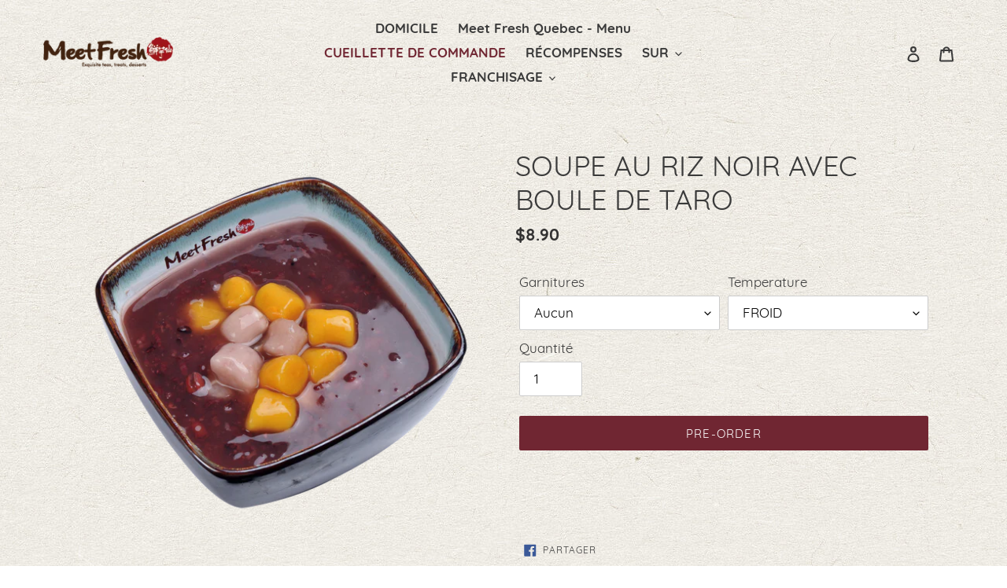

--- FILE ---
content_type: text/html; charset=utf-8
request_url: https://meetfreshcanada.com/fr/products/purple-rice-soup-with-taro-ball
body_size: 34381
content:
<!doctype html>
<html class="no-js" lang="fr">
<head>
  <meta charset="utf-8">
  <meta http-equiv="X-UA-Compatible" content="IE=edge,chrome=1">
  <meta name="viewport" content="width=device-width,initial-scale=1">
  <meta name="theme-color" content="#702632">
  <link rel="canonical" href="https://meetfreshcanada.com/fr/products/purple-rice-soup-with-taro-ball"><link rel="shortcut icon" href="//meetfreshcanada.com/cdn/shop/files/faviconmf_32x32.png?v=1614297000" type="image/png"><title>SOUPE AU RIZ NOIR AVEC BOULE DE TARO
&ndash; Meet Fresh Canada</title><meta name="description" content=""><!-- /snippets/social-meta-tags.liquid -->




<meta property="og:site_name" content="Meet Fresh Canada">
<meta property="og:url" content="https://meetfreshcanada.com/fr/products/purple-rice-soup-with-taro-ball">
<meta property="og:title" content="SOUPE AU RIZ NOIR AVEC BOULE DE TARO">
<meta property="og:type" content="product">
<meta property="og:description" content="Meet Fresh Canada">

  <meta property="og:price:amount" content="8.90">
  <meta property="og:price:currency" content="CAD">

<meta property="og:image" content="http://meetfreshcanada.com/cdn/shop/products/pf-6a581da6--imageedit33494221692_1200x1200.png?v=1614291206">
<meta property="og:image:secure_url" content="https://meetfreshcanada.com/cdn/shop/products/pf-6a581da6--imageedit33494221692_1200x1200.png?v=1614291206">


<meta name="twitter:card" content="summary_large_image">
<meta name="twitter:title" content="SOUPE AU RIZ NOIR AVEC BOULE DE TARO">
<meta name="twitter:description" content="Meet Fresh Canada">


  <link href="//meetfreshcanada.com/cdn/shop/t/4/assets/theme.scss.css?v=32229798796696980451704209404" rel="stylesheet" type="text/css" media="all" />

  <script>
    var theme = {
      breakpoints: {
        medium: 750,
        large: 990,
        widescreen: 1400
      },
      strings: {
        addToCart: "Ajouter au panier",
        soldOut: "Épuisé",
        unavailable: "Non disponible",
        regularPrice: "Prix normal",
        salePrice: "Prix réduit",
        sale: "Solde",
        fromLowestPrice: "de [price]",
        vendor: "Distributeur",
        showMore: "Afficher plus",
        showLess: "Afficher moins",
        searchFor: "Rechercher",
        addressError: "Une erreur s\u0026#39;est produite dans la recherche de cette adresse",
        addressNoResults: "Aucun résultat pour cette adresse",
        addressQueryLimit: "Vous avez dépassé la limite d'utilisation de l'API de Google. Pensez à mettre à niveau vers un \u003ca href=\"https:\/\/developers.google.com\/maps\/premium\/usage-limits\"\u003eforfait premium\u003c\/a\u003e.",
        authError: "Une erreur s'est produite lors de l'authentification de votre compte Google Maps.",
        newWindow: "S\u0026#39;ouvre dans une nouvelle fenêtre.",
        external: "Ouvre un site externe.",
        newWindowExternal: "Ouvre un site externe dans une nouvelle fenêtre.",
        removeLabel: "Supprimer [product]",
        update: "Mettre à jour",
        quantity: "Quantité",
        discountedTotal: "Total après réduction",
        regularTotal: "Total avant réduction",
        priceColumn: "Voir les détails de la réduction dans la colonne Prix.",
        quantityMinimumMessage: "La quantité doit être supérieure ou égale à 1",
        cartError: "Une erreur est survenue lors de l’actualisation de votre panier. Essayez de nouveau s’il vous plaît.",
        removedItemMessage: "\u003cspan class=\"cart__removed-product-details\"\u003e([quantity]) [link]\u003c\/span\u003e supprimé(s) de votre panier.",
        unitPrice: "Prix unitaire",
        unitPriceSeparator: "par",
        oneCartCount: "1 article",
        otherCartCount: "[count] article",
        quantityLabel: "Quantité : [count]",
        products: "Produits",
        loading: "Chargement",
        number_of_results: "[result_number] sur [results_count]",
        number_of_results_found: "[results_count] résultats trouvés",
        one_result_found: "1 résultat trouvé"
      },
      moneyFormat: "${{amount}}",
      moneyFormatWithCurrency: "${{amount}} CAD",
      settings: {
        predictiveSearchEnabled: false,
        predictiveSearchShowPrice: false,
        predictiveSearchShowVendor: false
      }
    }

    document.documentElement.className = document.documentElement.className.replace('no-js', 'js');
  </script><script src="//meetfreshcanada.com/cdn/shop/t/4/assets/lazysizes.js?v=94224023136283657951622258903" async="async"></script>
  <script src="//meetfreshcanada.com/cdn/shop/t/4/assets/vendor.js?v=85833464202832145531622258913" defer="defer"></script>
  <script src="//meetfreshcanada.com/cdn/shop/t/4/assets/theme.js?v=89031576585505892971622258912" defer="defer"></script>

  <script>window.performance && window.performance.mark && window.performance.mark('shopify.content_for_header.start');</script><meta id="shopify-digital-wallet" name="shopify-digital-wallet" content="/27821277295/digital_wallets/dialog">
<meta name="shopify-checkout-api-token" content="e33b35f9aa6c6204f4a1258a51df1631">
<link rel="alternate" hreflang="x-default" href="https://meetfreshcanada.com/products/purple-rice-soup-with-taro-ball">
<link rel="alternate" hreflang="en" href="https://meetfreshcanada.com/products/purple-rice-soup-with-taro-ball">
<link rel="alternate" hreflang="fr" href="https://meetfreshcanada.com/fr/products/purple-rice-soup-with-taro-ball">
<link rel="alternate" type="application/json+oembed" href="https://meetfreshcanada.com/fr/products/purple-rice-soup-with-taro-ball.oembed">
<script async="async" src="/checkouts/internal/preloads.js?locale=fr-CA"></script>
<link rel="preconnect" href="https://shop.app" crossorigin="anonymous">
<script async="async" src="https://shop.app/checkouts/internal/preloads.js?locale=fr-CA&shop_id=27821277295" crossorigin="anonymous"></script>
<script id="shopify-features" type="application/json">{"accessToken":"e33b35f9aa6c6204f4a1258a51df1631","betas":["rich-media-storefront-analytics"],"domain":"meetfreshcanada.com","predictiveSearch":true,"shopId":27821277295,"locale":"fr"}</script>
<script>var Shopify = Shopify || {};
Shopify.shop = "meet-fresh-canada.myshopify.com";
Shopify.locale = "fr";
Shopify.currency = {"active":"CAD","rate":"1.0"};
Shopify.country = "CA";
Shopify.theme = {"name":"Copy of Debut","id":120301158511,"schema_name":"Debut","schema_version":"16.5.6","theme_store_id":796,"role":"main"};
Shopify.theme.handle = "null";
Shopify.theme.style = {"id":null,"handle":null};
Shopify.cdnHost = "meetfreshcanada.com/cdn";
Shopify.routes = Shopify.routes || {};
Shopify.routes.root = "/fr/";</script>
<script type="module">!function(o){(o.Shopify=o.Shopify||{}).modules=!0}(window);</script>
<script>!function(o){function n(){var o=[];function n(){o.push(Array.prototype.slice.apply(arguments))}return n.q=o,n}var t=o.Shopify=o.Shopify||{};t.loadFeatures=n(),t.autoloadFeatures=n()}(window);</script>
<script>
  window.ShopifyPay = window.ShopifyPay || {};
  window.ShopifyPay.apiHost = "shop.app\/pay";
  window.ShopifyPay.redirectState = null;
</script>
<script id="shop-js-analytics" type="application/json">{"pageType":"product"}</script>
<script defer="defer" async type="module" src="//meetfreshcanada.com/cdn/shopifycloud/shop-js/modules/v2/client.init-shop-cart-sync_DyYWCJny.fr.esm.js"></script>
<script defer="defer" async type="module" src="//meetfreshcanada.com/cdn/shopifycloud/shop-js/modules/v2/chunk.common_BDBm0ZZC.esm.js"></script>
<script type="module">
  await import("//meetfreshcanada.com/cdn/shopifycloud/shop-js/modules/v2/client.init-shop-cart-sync_DyYWCJny.fr.esm.js");
await import("//meetfreshcanada.com/cdn/shopifycloud/shop-js/modules/v2/chunk.common_BDBm0ZZC.esm.js");

  window.Shopify.SignInWithShop?.initShopCartSync?.({"fedCMEnabled":true,"windoidEnabled":true});

</script>
<script>
  window.Shopify = window.Shopify || {};
  if (!window.Shopify.featureAssets) window.Shopify.featureAssets = {};
  window.Shopify.featureAssets['shop-js'] = {"shop-cart-sync":["modules/v2/client.shop-cart-sync_B_Bw5PRo.fr.esm.js","modules/v2/chunk.common_BDBm0ZZC.esm.js"],"init-fed-cm":["modules/v2/client.init-fed-cm_-pdRnAOg.fr.esm.js","modules/v2/chunk.common_BDBm0ZZC.esm.js"],"init-windoid":["modules/v2/client.init-windoid_DnYlFG1h.fr.esm.js","modules/v2/chunk.common_BDBm0ZZC.esm.js"],"init-shop-email-lookup-coordinator":["modules/v2/client.init-shop-email-lookup-coordinator_BCzilhpw.fr.esm.js","modules/v2/chunk.common_BDBm0ZZC.esm.js"],"shop-cash-offers":["modules/v2/client.shop-cash-offers_C5kHJTSN.fr.esm.js","modules/v2/chunk.common_BDBm0ZZC.esm.js","modules/v2/chunk.modal_CtqKD1z8.esm.js"],"shop-button":["modules/v2/client.shop-button_mcpRJFuh.fr.esm.js","modules/v2/chunk.common_BDBm0ZZC.esm.js"],"shop-toast-manager":["modules/v2/client.shop-toast-manager_C_QXj6h0.fr.esm.js","modules/v2/chunk.common_BDBm0ZZC.esm.js"],"avatar":["modules/v2/client.avatar_BTnouDA3.fr.esm.js"],"pay-button":["modules/v2/client.pay-button_DsS5m06H.fr.esm.js","modules/v2/chunk.common_BDBm0ZZC.esm.js"],"init-shop-cart-sync":["modules/v2/client.init-shop-cart-sync_DyYWCJny.fr.esm.js","modules/v2/chunk.common_BDBm0ZZC.esm.js"],"shop-login-button":["modules/v2/client.shop-login-button_BEQFZ84Y.fr.esm.js","modules/v2/chunk.common_BDBm0ZZC.esm.js","modules/v2/chunk.modal_CtqKD1z8.esm.js"],"init-customer-accounts-sign-up":["modules/v2/client.init-customer-accounts-sign-up_QowAcxX2.fr.esm.js","modules/v2/client.shop-login-button_BEQFZ84Y.fr.esm.js","modules/v2/chunk.common_BDBm0ZZC.esm.js","modules/v2/chunk.modal_CtqKD1z8.esm.js"],"init-shop-for-new-customer-accounts":["modules/v2/client.init-shop-for-new-customer-accounts_BFJXT-UG.fr.esm.js","modules/v2/client.shop-login-button_BEQFZ84Y.fr.esm.js","modules/v2/chunk.common_BDBm0ZZC.esm.js","modules/v2/chunk.modal_CtqKD1z8.esm.js"],"init-customer-accounts":["modules/v2/client.init-customer-accounts_BBfGV8Xt.fr.esm.js","modules/v2/client.shop-login-button_BEQFZ84Y.fr.esm.js","modules/v2/chunk.common_BDBm0ZZC.esm.js","modules/v2/chunk.modal_CtqKD1z8.esm.js"],"shop-follow-button":["modules/v2/client.shop-follow-button_9fzI0NJX.fr.esm.js","modules/v2/chunk.common_BDBm0ZZC.esm.js","modules/v2/chunk.modal_CtqKD1z8.esm.js"],"checkout-modal":["modules/v2/client.checkout-modal_DHwrZ6kr.fr.esm.js","modules/v2/chunk.common_BDBm0ZZC.esm.js","modules/v2/chunk.modal_CtqKD1z8.esm.js"],"lead-capture":["modules/v2/client.lead-capture_D3unuPP3.fr.esm.js","modules/v2/chunk.common_BDBm0ZZC.esm.js","modules/v2/chunk.modal_CtqKD1z8.esm.js"],"shop-login":["modules/v2/client.shop-login_C8y8Opox.fr.esm.js","modules/v2/chunk.common_BDBm0ZZC.esm.js","modules/v2/chunk.modal_CtqKD1z8.esm.js"],"payment-terms":["modules/v2/client.payment-terms_DoIedF_y.fr.esm.js","modules/v2/chunk.common_BDBm0ZZC.esm.js","modules/v2/chunk.modal_CtqKD1z8.esm.js"]};
</script>
<script>(function() {
  var isLoaded = false;
  function asyncLoad() {
    if (isLoaded) return;
    isLoaded = true;
    var urls = ["https:\/\/cdn.nfcube.com\/instafeed-2c26cad7850eb350442fb8cbe7a699c9.js?shop=meet-fresh-canada.myshopify.com","https:\/\/static.klaviyo.com\/onsite\/js\/UWJXF5\/klaviyo.js?company_id=UWJXF5\u0026shop=meet-fresh-canada.myshopify.com"];
    for (var i = 0; i < urls.length; i++) {
      var s = document.createElement('script');
      s.type = 'text/javascript';
      s.async = true;
      s.src = urls[i];
      var x = document.getElementsByTagName('script')[0];
      x.parentNode.insertBefore(s, x);
    }
  };
  if(window.attachEvent) {
    window.attachEvent('onload', asyncLoad);
  } else {
    window.addEventListener('load', asyncLoad, false);
  }
})();</script>
<script id="__st">var __st={"a":27821277295,"offset":-18000,"reqid":"00587b2d-bd5c-47e4-84a2-7bfe869b1136-1768927899","pageurl":"meetfreshcanada.com\/fr\/products\/purple-rice-soup-with-taro-ball","u":"dc5ee5501b2a","p":"product","rtyp":"product","rid":6540942147695};</script>
<script>window.ShopifyPaypalV4VisibilityTracking = true;</script>
<script id="captcha-bootstrap">!function(){'use strict';const t='contact',e='account',n='new_comment',o=[[t,t],['blogs',n],['comments',n],[t,'customer']],c=[[e,'customer_login'],[e,'guest_login'],[e,'recover_customer_password'],[e,'create_customer']],r=t=>t.map((([t,e])=>`form[action*='/${t}']:not([data-nocaptcha='true']) input[name='form_type'][value='${e}']`)).join(','),a=t=>()=>t?[...document.querySelectorAll(t)].map((t=>t.form)):[];function s(){const t=[...o],e=r(t);return a(e)}const i='password',u='form_key',d=['recaptcha-v3-token','g-recaptcha-response','h-captcha-response',i],f=()=>{try{return window.sessionStorage}catch{return}},m='__shopify_v',_=t=>t.elements[u];function p(t,e,n=!1){try{const o=window.sessionStorage,c=JSON.parse(o.getItem(e)),{data:r}=function(t){const{data:e,action:n}=t;return t[m]||n?{data:e,action:n}:{data:t,action:n}}(c);for(const[e,n]of Object.entries(r))t.elements[e]&&(t.elements[e].value=n);n&&o.removeItem(e)}catch(o){console.error('form repopulation failed',{error:o})}}const l='form_type',E='cptcha';function T(t){t.dataset[E]=!0}const w=window,h=w.document,L='Shopify',v='ce_forms',y='captcha';let A=!1;((t,e)=>{const n=(g='f06e6c50-85a8-45c8-87d0-21a2b65856fe',I='https://cdn.shopify.com/shopifycloud/storefront-forms-hcaptcha/ce_storefront_forms_captcha_hcaptcha.v1.5.2.iife.js',D={infoText:'Protégé par hCaptcha',privacyText:'Confidentialité',termsText:'Conditions'},(t,e,n)=>{const o=w[L][v],c=o.bindForm;if(c)return c(t,g,e,D).then(n);var r;o.q.push([[t,g,e,D],n]),r=I,A||(h.body.append(Object.assign(h.createElement('script'),{id:'captcha-provider',async:!0,src:r})),A=!0)});var g,I,D;w[L]=w[L]||{},w[L][v]=w[L][v]||{},w[L][v].q=[],w[L][y]=w[L][y]||{},w[L][y].protect=function(t,e){n(t,void 0,e),T(t)},Object.freeze(w[L][y]),function(t,e,n,w,h,L){const[v,y,A,g]=function(t,e,n){const i=e?o:[],u=t?c:[],d=[...i,...u],f=r(d),m=r(i),_=r(d.filter((([t,e])=>n.includes(e))));return[a(f),a(m),a(_),s()]}(w,h,L),I=t=>{const e=t.target;return e instanceof HTMLFormElement?e:e&&e.form},D=t=>v().includes(t);t.addEventListener('submit',(t=>{const e=I(t);if(!e)return;const n=D(e)&&!e.dataset.hcaptchaBound&&!e.dataset.recaptchaBound,o=_(e),c=g().includes(e)&&(!o||!o.value);(n||c)&&t.preventDefault(),c&&!n&&(function(t){try{if(!f())return;!function(t){const e=f();if(!e)return;const n=_(t);if(!n)return;const o=n.value;o&&e.removeItem(o)}(t);const e=Array.from(Array(32),(()=>Math.random().toString(36)[2])).join('');!function(t,e){_(t)||t.append(Object.assign(document.createElement('input'),{type:'hidden',name:u})),t.elements[u].value=e}(t,e),function(t,e){const n=f();if(!n)return;const o=[...t.querySelectorAll(`input[type='${i}']`)].map((({name:t})=>t)),c=[...d,...o],r={};for(const[a,s]of new FormData(t).entries())c.includes(a)||(r[a]=s);n.setItem(e,JSON.stringify({[m]:1,action:t.action,data:r}))}(t,e)}catch(e){console.error('failed to persist form',e)}}(e),e.submit())}));const S=(t,e)=>{t&&!t.dataset[E]&&(n(t,e.some((e=>e===t))),T(t))};for(const o of['focusin','change'])t.addEventListener(o,(t=>{const e=I(t);D(e)&&S(e,y())}));const B=e.get('form_key'),M=e.get(l),P=B&&M;t.addEventListener('DOMContentLoaded',(()=>{const t=y();if(P)for(const e of t)e.elements[l].value===M&&p(e,B);[...new Set([...A(),...v().filter((t=>'true'===t.dataset.shopifyCaptcha))])].forEach((e=>S(e,t)))}))}(h,new URLSearchParams(w.location.search),n,t,e,['guest_login'])})(!0,!0)}();</script>
<script integrity="sha256-4kQ18oKyAcykRKYeNunJcIwy7WH5gtpwJnB7kiuLZ1E=" data-source-attribution="shopify.loadfeatures" defer="defer" src="//meetfreshcanada.com/cdn/shopifycloud/storefront/assets/storefront/load_feature-a0a9edcb.js" crossorigin="anonymous"></script>
<script crossorigin="anonymous" defer="defer" src="//meetfreshcanada.com/cdn/shopifycloud/storefront/assets/shopify_pay/storefront-65b4c6d7.js?v=20250812"></script>
<script data-source-attribution="shopify.dynamic_checkout.dynamic.init">var Shopify=Shopify||{};Shopify.PaymentButton=Shopify.PaymentButton||{isStorefrontPortableWallets:!0,init:function(){window.Shopify.PaymentButton.init=function(){};var t=document.createElement("script");t.src="https://meetfreshcanada.com/cdn/shopifycloud/portable-wallets/latest/portable-wallets.fr.js",t.type="module",document.head.appendChild(t)}};
</script>
<script data-source-attribution="shopify.dynamic_checkout.buyer_consent">
  function portableWalletsHideBuyerConsent(e){var t=document.getElementById("shopify-buyer-consent"),n=document.getElementById("shopify-subscription-policy-button");t&&n&&(t.classList.add("hidden"),t.setAttribute("aria-hidden","true"),n.removeEventListener("click",e))}function portableWalletsShowBuyerConsent(e){var t=document.getElementById("shopify-buyer-consent"),n=document.getElementById("shopify-subscription-policy-button");t&&n&&(t.classList.remove("hidden"),t.removeAttribute("aria-hidden"),n.addEventListener("click",e))}window.Shopify?.PaymentButton&&(window.Shopify.PaymentButton.hideBuyerConsent=portableWalletsHideBuyerConsent,window.Shopify.PaymentButton.showBuyerConsent=portableWalletsShowBuyerConsent);
</script>
<script data-source-attribution="shopify.dynamic_checkout.cart.bootstrap">document.addEventListener("DOMContentLoaded",(function(){function t(){return document.querySelector("shopify-accelerated-checkout-cart, shopify-accelerated-checkout")}if(t())Shopify.PaymentButton.init();else{new MutationObserver((function(e,n){t()&&(Shopify.PaymentButton.init(),n.disconnect())})).observe(document.body,{childList:!0,subtree:!0})}}));
</script>
<link id="shopify-accelerated-checkout-styles" rel="stylesheet" media="screen" href="https://meetfreshcanada.com/cdn/shopifycloud/portable-wallets/latest/accelerated-checkout-backwards-compat.css" crossorigin="anonymous">
<style id="shopify-accelerated-checkout-cart">
        #shopify-buyer-consent {
  margin-top: 1em;
  display: inline-block;
  width: 100%;
}

#shopify-buyer-consent.hidden {
  display: none;
}

#shopify-subscription-policy-button {
  background: none;
  border: none;
  padding: 0;
  text-decoration: underline;
  font-size: inherit;
  cursor: pointer;
}

#shopify-subscription-policy-button::before {
  box-shadow: none;
}

      </style>

<script>window.performance && window.performance.mark && window.performance.mark('shopify.content_for_header.end');</script>
  
      

 

<script>window.__pagefly_analytics_settings__={"version":2,"visits":510,"dashboardVisits":"83","storefrontPassword":"rtohso","acceptGDPR":true,"acceptTracking":false,"planMigrated":true,"klaviyoListKey":"MFNKPU","pageflyThemeId":81343742063,"install_app":"1","publish_first_collection_page":"1","publish_first_blog_post":"1","first_visit_pricing_plan":"1","publish_first_product_page":"1","publish_first_home_page":"1","publish_first_regular_page":"1","feedbackTriggered":[]};</script>
 <script>
  var TapMangoShopify={};
  
  (function(t){
    var n,i=t.getElementsByTagName("script")[0];
    n=t.createElement("script");
    n.type="text/javascript";
    n.async=true;
    n.src ="https://shopify.tapmango.com/store/3e93b8d8-c4fa-4077-9245-d81801eb9ed7";
    i.parentNode.insertBefore(n,i);
  })(document);
</script> 

<!-- BEGIN app block: shopify://apps/pagefly-page-builder/blocks/app-embed/83e179f7-59a0-4589-8c66-c0dddf959200 -->

<!-- BEGIN app snippet: pagefly-cro-ab-testing-main -->







<script>
  ;(function () {
    const url = new URL(window.location)
    const viewParam = url.searchParams.get('view')
    if (viewParam && viewParam.includes('variant-pf-')) {
      url.searchParams.set('pf_v', viewParam)
      url.searchParams.delete('view')
      window.history.replaceState({}, '', url)
    }
  })()
</script>



<script type='module'>
  
  window.PAGEFLY_CRO = window.PAGEFLY_CRO || {}

  window.PAGEFLY_CRO['data_debug'] = {
    original_template_suffix: "pre-order",
    allow_ab_test: false,
    ab_test_start_time: 0,
    ab_test_end_time: 0,
    today_date_time: 1768927899000,
  }
  window.PAGEFLY_CRO['GA4'] = { enabled: false}
</script>

<!-- END app snippet -->








  <script src='https://cdn.shopify.com/extensions/019bb4f9-aed6-78a3-be91-e9d44663e6bf/pagefly-page-builder-215/assets/pagefly-helper.js' defer='defer'></script>

  <script src='https://cdn.shopify.com/extensions/019bb4f9-aed6-78a3-be91-e9d44663e6bf/pagefly-page-builder-215/assets/pagefly-general-helper.js' defer='defer'></script>

  <script src='https://cdn.shopify.com/extensions/019bb4f9-aed6-78a3-be91-e9d44663e6bf/pagefly-page-builder-215/assets/pagefly-snap-slider.js' defer='defer'></script>

  <script src='https://cdn.shopify.com/extensions/019bb4f9-aed6-78a3-be91-e9d44663e6bf/pagefly-page-builder-215/assets/pagefly-slideshow-v3.js' defer='defer'></script>

  <script src='https://cdn.shopify.com/extensions/019bb4f9-aed6-78a3-be91-e9d44663e6bf/pagefly-page-builder-215/assets/pagefly-slideshow-v4.js' defer='defer'></script>

  <script src='https://cdn.shopify.com/extensions/019bb4f9-aed6-78a3-be91-e9d44663e6bf/pagefly-page-builder-215/assets/pagefly-glider.js' defer='defer'></script>

  <script src='https://cdn.shopify.com/extensions/019bb4f9-aed6-78a3-be91-e9d44663e6bf/pagefly-page-builder-215/assets/pagefly-slideshow-v1-v2.js' defer='defer'></script>

  <script src='https://cdn.shopify.com/extensions/019bb4f9-aed6-78a3-be91-e9d44663e6bf/pagefly-page-builder-215/assets/pagefly-product-media.js' defer='defer'></script>

  <script src='https://cdn.shopify.com/extensions/019bb4f9-aed6-78a3-be91-e9d44663e6bf/pagefly-page-builder-215/assets/pagefly-product.js' defer='defer'></script>


<script id='pagefly-helper-data' type='application/json'>
  {
    "page_optimization": {
      "assets_prefetching": false
    },
    "elements_asset_mapper": {
      "Accordion": "https://cdn.shopify.com/extensions/019bb4f9-aed6-78a3-be91-e9d44663e6bf/pagefly-page-builder-215/assets/pagefly-accordion.js",
      "Accordion3": "https://cdn.shopify.com/extensions/019bb4f9-aed6-78a3-be91-e9d44663e6bf/pagefly-page-builder-215/assets/pagefly-accordion3.js",
      "CountDown": "https://cdn.shopify.com/extensions/019bb4f9-aed6-78a3-be91-e9d44663e6bf/pagefly-page-builder-215/assets/pagefly-countdown.js",
      "GMap1": "https://cdn.shopify.com/extensions/019bb4f9-aed6-78a3-be91-e9d44663e6bf/pagefly-page-builder-215/assets/pagefly-gmap.js",
      "GMap2": "https://cdn.shopify.com/extensions/019bb4f9-aed6-78a3-be91-e9d44663e6bf/pagefly-page-builder-215/assets/pagefly-gmap.js",
      "GMapBasicV2": "https://cdn.shopify.com/extensions/019bb4f9-aed6-78a3-be91-e9d44663e6bf/pagefly-page-builder-215/assets/pagefly-gmap.js",
      "GMapAdvancedV2": "https://cdn.shopify.com/extensions/019bb4f9-aed6-78a3-be91-e9d44663e6bf/pagefly-page-builder-215/assets/pagefly-gmap.js",
      "HTML.Video": "https://cdn.shopify.com/extensions/019bb4f9-aed6-78a3-be91-e9d44663e6bf/pagefly-page-builder-215/assets/pagefly-htmlvideo.js",
      "HTML.Video2": "https://cdn.shopify.com/extensions/019bb4f9-aed6-78a3-be91-e9d44663e6bf/pagefly-page-builder-215/assets/pagefly-htmlvideo2.js",
      "HTML.Video3": "https://cdn.shopify.com/extensions/019bb4f9-aed6-78a3-be91-e9d44663e6bf/pagefly-page-builder-215/assets/pagefly-htmlvideo2.js",
      "BackgroundVideo": "https://cdn.shopify.com/extensions/019bb4f9-aed6-78a3-be91-e9d44663e6bf/pagefly-page-builder-215/assets/pagefly-htmlvideo2.js",
      "Instagram": "https://cdn.shopify.com/extensions/019bb4f9-aed6-78a3-be91-e9d44663e6bf/pagefly-page-builder-215/assets/pagefly-instagram.js",
      "Instagram2": "https://cdn.shopify.com/extensions/019bb4f9-aed6-78a3-be91-e9d44663e6bf/pagefly-page-builder-215/assets/pagefly-instagram.js",
      "Insta3": "https://cdn.shopify.com/extensions/019bb4f9-aed6-78a3-be91-e9d44663e6bf/pagefly-page-builder-215/assets/pagefly-instagram3.js",
      "Tabs": "https://cdn.shopify.com/extensions/019bb4f9-aed6-78a3-be91-e9d44663e6bf/pagefly-page-builder-215/assets/pagefly-tab.js",
      "Tabs3": "https://cdn.shopify.com/extensions/019bb4f9-aed6-78a3-be91-e9d44663e6bf/pagefly-page-builder-215/assets/pagefly-tab3.js",
      "ProductBox": "https://cdn.shopify.com/extensions/019bb4f9-aed6-78a3-be91-e9d44663e6bf/pagefly-page-builder-215/assets/pagefly-cart.js",
      "FBPageBox2": "https://cdn.shopify.com/extensions/019bb4f9-aed6-78a3-be91-e9d44663e6bf/pagefly-page-builder-215/assets/pagefly-facebook.js",
      "FBLikeButton2": "https://cdn.shopify.com/extensions/019bb4f9-aed6-78a3-be91-e9d44663e6bf/pagefly-page-builder-215/assets/pagefly-facebook.js",
      "TwitterFeed2": "https://cdn.shopify.com/extensions/019bb4f9-aed6-78a3-be91-e9d44663e6bf/pagefly-page-builder-215/assets/pagefly-twitter.js",
      "Paragraph4": "https://cdn.shopify.com/extensions/019bb4f9-aed6-78a3-be91-e9d44663e6bf/pagefly-page-builder-215/assets/pagefly-paragraph4.js",

      "AliReviews": "https://cdn.shopify.com/extensions/019bb4f9-aed6-78a3-be91-e9d44663e6bf/pagefly-page-builder-215/assets/pagefly-3rd-elements.js",
      "BackInStock": "https://cdn.shopify.com/extensions/019bb4f9-aed6-78a3-be91-e9d44663e6bf/pagefly-page-builder-215/assets/pagefly-3rd-elements.js",
      "GloboBackInStock": "https://cdn.shopify.com/extensions/019bb4f9-aed6-78a3-be91-e9d44663e6bf/pagefly-page-builder-215/assets/pagefly-3rd-elements.js",
      "GrowaveWishlist": "https://cdn.shopify.com/extensions/019bb4f9-aed6-78a3-be91-e9d44663e6bf/pagefly-page-builder-215/assets/pagefly-3rd-elements.js",
      "InfiniteOptionsShopPad": "https://cdn.shopify.com/extensions/019bb4f9-aed6-78a3-be91-e9d44663e6bf/pagefly-page-builder-215/assets/pagefly-3rd-elements.js",
      "InkybayProductPersonalizer": "https://cdn.shopify.com/extensions/019bb4f9-aed6-78a3-be91-e9d44663e6bf/pagefly-page-builder-215/assets/pagefly-3rd-elements.js",
      "LimeSpot": "https://cdn.shopify.com/extensions/019bb4f9-aed6-78a3-be91-e9d44663e6bf/pagefly-page-builder-215/assets/pagefly-3rd-elements.js",
      "Loox": "https://cdn.shopify.com/extensions/019bb4f9-aed6-78a3-be91-e9d44663e6bf/pagefly-page-builder-215/assets/pagefly-3rd-elements.js",
      "Opinew": "https://cdn.shopify.com/extensions/019bb4f9-aed6-78a3-be91-e9d44663e6bf/pagefly-page-builder-215/assets/pagefly-3rd-elements.js",
      "Powr": "https://cdn.shopify.com/extensions/019bb4f9-aed6-78a3-be91-e9d44663e6bf/pagefly-page-builder-215/assets/pagefly-3rd-elements.js",
      "ProductReviews": "https://cdn.shopify.com/extensions/019bb4f9-aed6-78a3-be91-e9d44663e6bf/pagefly-page-builder-215/assets/pagefly-3rd-elements.js",
      "PushOwl": "https://cdn.shopify.com/extensions/019bb4f9-aed6-78a3-be91-e9d44663e6bf/pagefly-page-builder-215/assets/pagefly-3rd-elements.js",
      "ReCharge": "https://cdn.shopify.com/extensions/019bb4f9-aed6-78a3-be91-e9d44663e6bf/pagefly-page-builder-215/assets/pagefly-3rd-elements.js",
      "Rivyo": "https://cdn.shopify.com/extensions/019bb4f9-aed6-78a3-be91-e9d44663e6bf/pagefly-page-builder-215/assets/pagefly-3rd-elements.js",
      "TrackingMore": "https://cdn.shopify.com/extensions/019bb4f9-aed6-78a3-be91-e9d44663e6bf/pagefly-page-builder-215/assets/pagefly-3rd-elements.js",
      "Vitals": "https://cdn.shopify.com/extensions/019bb4f9-aed6-78a3-be91-e9d44663e6bf/pagefly-page-builder-215/assets/pagefly-3rd-elements.js",
      "Wiser": "https://cdn.shopify.com/extensions/019bb4f9-aed6-78a3-be91-e9d44663e6bf/pagefly-page-builder-215/assets/pagefly-3rd-elements.js"
    },
    "custom_elements_mapper": {
      "pf-click-action-element": "https://cdn.shopify.com/extensions/019bb4f9-aed6-78a3-be91-e9d44663e6bf/pagefly-page-builder-215/assets/pagefly-click-action-element.js",
      "pf-dialog-element": "https://cdn.shopify.com/extensions/019bb4f9-aed6-78a3-be91-e9d44663e6bf/pagefly-page-builder-215/assets/pagefly-dialog-element.js"
    }
  }
</script>


<!-- END app block --><!-- BEGIN app block: shopify://apps/t-lab-ai-language-translate/blocks/custom_translations/b5b83690-efd4-434d-8c6a-a5cef4019faf --><!-- BEGIN app snippet: custom_translation_scripts --><script>
(()=>{var o=/\([0-9]+?\)$/,M=/\r?\n|\r|\t|\xa0|\u200B|\u200E|&nbsp;| /g,v=/<\/?[a-z][\s\S]*>/i,t=/^(https?:\/\/|\/\/)[^\s/$.?#].[^\s]*$/i,k=/\{\{\s*([a-zA-Z_]\w*)\s*\}\}/g,p=/\{\{\s*([a-zA-Z_]\w*)\s*\}\}/,r=/^(https:)?\/\/cdn\.shopify\.com\/(.+)\.(png|jpe?g|gif|webp|svgz?|bmp|tiff?|ico|avif)/i,e=/^(https:)?\/\/cdn\.shopify\.com/i,a=/\b(?:https?|ftp)?:?\/\/?[^\s\/]+\/[^\s]+\.(?:png|jpe?g|gif|webp|svgz?|bmp|tiff?|ico|avif)\b/i,I=/url\(['"]?(.*?)['"]?\)/,m="__label:",i=document.createElement("textarea"),u={t:["src","data-src","data-source","data-href","data-zoom","data-master","data-bg","base-src"],i:["srcset","data-srcset"],o:["href","data-href"],u:["href","data-href","data-src","data-zoom"]},g=new Set(["img","picture","button","p","a","input"]),h=16.67,s=function(n){return n.nodeType===Node.ELEMENT_NODE},c=function(n){return n.nodeType===Node.TEXT_NODE};function w(n){return r.test(n.trim())||a.test(n.trim())}function b(n){return(n=>(n=n.trim(),t.test(n)))(n)||e.test(n.trim())}var l=function(n){return!n||0===n.trim().length};function j(n){return i.innerHTML=n,i.value}function T(n){return A(j(n))}function A(n){return n.trim().replace(o,"").replace(M,"").trim()}var _=1e3;function D(n){n=n.trim().replace(M,"").replace(/&amp;/g,"&").replace(/&gt;/g,">").replace(/&lt;/g,"<").trim();return n.length>_?N(n):n}function E(n){return n.trim().toLowerCase().replace(/^https:/i,"")}function N(n){for(var t=5381,r=0;r<n.length;r++)t=(t<<5)+t^n.charCodeAt(r);return(t>>>0).toString(36)}function f(n){for(var t=document.createElement("template"),r=(t.innerHTML=n,["SCRIPT","IFRAME","OBJECT","EMBED","LINK","META"]),e=/^(on\w+|srcdoc|style)$/i,a=document.createTreeWalker(t.content,NodeFilter.SHOW_ELEMENT),i=a.nextNode();i;i=a.nextNode()){var o=i;if(r.includes(o.nodeName))o.remove();else for(var u=o.attributes.length-1;0<=u;--u)e.test(o.attributes[u].name)&&o.removeAttribute(o.attributes[u].name)}return t.innerHTML}function d(n,t,r){void 0===r&&(r=20);for(var e=n,a=0;e&&e.parentElement&&a<r;){for(var i=e.parentElement,o=0,u=t;o<u.length;o++)for(var s=u[o],c=0,l=s.l;c<l.length;c++){var f=l[c];switch(f.type){case"class":for(var d=0,v=i.classList;d<v.length;d++){var p=v[d];if(f.value.test(p))return s.label}break;case"id":if(i.id&&f.value.test(i.id))return s.label;break;case"attribute":if(i.hasAttribute(f.name)){if(!f.value)return s.label;var m=i.getAttribute(f.name);if(m&&f.value.test(m))return s.label}}}e=i,a++}return"unknown"}function y(n,t){var r,e,a;"function"==typeof window.fetch&&"AbortController"in window?(r=new AbortController,e=setTimeout(function(){return r.abort()},3e3),fetch(n,{credentials:"same-origin",signal:r.signal}).then(function(n){return clearTimeout(e),n.ok?n.json():Promise.reject(n)}).then(t).catch(console.error)):((a=new XMLHttpRequest).onreadystatechange=function(){4===a.readyState&&200===a.status&&t(JSON.parse(a.responseText))},a.open("GET",n,!0),a.timeout=3e3,a.send())}function O(){var l=/([^\s]+)\.(png|jpe?g|gif|webp|svgz?|bmp|tiff?|ico|avif)$/i,f=/_(\{width\}x*|\{width\}x\{height\}|\d{3,4}x\d{3,4}|\d{3,4}x|x\d{3,4}|pinco|icon|thumb|small|compact|medium|large|grande|original|master)(_crop_\w+)*(@[2-3]x)*(.progressive)*$/i,d=/^(https?|ftp|file):\/\//i;function r(n){var t,r="".concat(n.path).concat(n.v).concat(null!=(r=n.size)?r:"",".").concat(n.p);return n.m&&(r="".concat(n.path).concat(n.m,"/").concat(n.v).concat(null!=(t=n.size)?t:"",".").concat(n.p)),n.host&&(r="".concat(null!=(t=n.protocol)?t:"","//").concat(n.host).concat(r)),n.g&&(r+=n.g),r}return{h:function(n){var t=!0,r=(d.test(n)||n.startsWith("//")||(t=!1,n="https://example.com"+n),t);n.startsWith("//")&&(r=!1,n="https:"+n);try{new URL(n)}catch(n){return null}var e,a,i,o,u,s,n=new URL(n),c=n.pathname.split("/").filter(function(n){return n});return c.length<1||(a=c.pop(),e=null!=(e=c.pop())?e:null,null===(a=a.match(l)))?null:(s=a[1],a=a[2],i=s.match(f),o=s,(u=null)!==i&&(o=s.substring(0,i.index),u=i[0]),s=0<c.length?"/"+c.join("/")+"/":"/",{protocol:r?n.protocol:null,host:t?n.host:null,path:s,g:n.search,m:e,v:o,size:u,p:a,version:n.searchParams.get("v"),width:n.searchParams.get("width")})},T:r,S:function(n){return(n.m?"/".concat(n.m,"/"):"/").concat(n.v,".").concat(n.p)},M:function(n){return(n.m?"/".concat(n.m,"/"):"/").concat(n.v,".").concat(n.p,"?v=").concat(n.version||"0")},k:function(n,t){return r({protocol:t.protocol,host:t.host,path:t.path,g:t.g,m:t.m,v:t.v,size:n.size,p:t.p,version:t.version,width:t.width})}}}var x,S,C={},H={};function q(p,n){var m=new Map,g=new Map,i=new Map,r=new Map,e=new Map,a=new Map,o=new Map,u=function(n){return n.toLowerCase().replace(/[\s\W_]+/g,"")},s=new Set(n.A.map(u)),c=0,l=!1,f=!1,d=O();function v(n,t,r){s.has(u(n))||n&&t&&(r.set(n,t),l=!0)}function t(n,t){if(n&&n.trim()&&0!==m.size){var r=A(n),e=H[r];if(e&&(p.log("dictionary",'Overlapping text: "'.concat(n,'" related to html: "').concat(e,'"')),t)&&(n=>{if(n)for(var t=h(n.outerHTML),r=t._,e=(t.I||(r=0),n.parentElement),a=0;e&&a<5;){var i=h(e.outerHTML),o=i.I,i=i._;if(o){if(p.log("dictionary","Ancestor depth ".concat(a,": overlap score=").concat(i.toFixed(3),", base=").concat(r.toFixed(3))),r<i)return 1;if(i<r&&0<r)return}e=e.parentElement,a++}})(t))p.log("dictionary",'Skipping text translation for "'.concat(n,'" because an ancestor HTML translation exists'));else{e=m.get(r);if(e)return e;var a=n;if(a&&a.trim()&&0!==g.size){for(var i,o,u,s=g.entries(),c=s.next();!c.done;){var l=c.value[0],f=c.value[1],d=a.trim().match(l);if(d&&1<d.length){i=l,o=f,u=d;break}c=s.next()}if(i&&o&&u){var v=u.slice(1),t=o.match(k);if(t&&t.length===v.length)return t.reduce(function(n,t,r){return n.replace(t,v[r])},o)}}}}return null}function h(n){var r,e,a;return!n||!n.trim()||0===i.size?{I:null,_:0}:(r=D(n),a=0,(e=null)!=(n=i.get(r))?{I:n,_:1}:(i.forEach(function(n,t){-1!==t.indexOf(r)&&(t=r.length/t.length,a<t)&&(a=t,e=n)}),{I:e,_:a}))}function w(n){return n&&n.trim()&&0!==i.size&&(n=D(n),null!=(n=i.get(n)))?n:null}function b(n){if(n&&n.trim()&&0!==r.size){var t=E(n),t=r.get(t);if(t)return t;t=d.h(n);if(t){n=d.M(t).toLowerCase(),n=r.get(n);if(n)return n;n=d.S(t).toLowerCase(),t=r.get(n);if(t)return t}}return null}function T(n){return!n||!n.trim()||0===e.size||void 0===(n=e.get(A(n)))?null:n}function y(n){return!n||!n.trim()||0===a.size||void 0===(n=a.get(E(n)))?null:n}function x(n){var t;return!n||!n.trim()||0===o.size?null:null!=(t=o.get(A(n)))?t:(t=D(n),void 0!==(n=o.get(t))?n:null)}function S(){var n={j:m,D:g,N:i,O:r,C:e,H:a,q:o,L:l,R:c,F:C};return JSON.stringify(n,function(n,t){return t instanceof Map?Object.fromEntries(t.entries()):t})}return{J:function(n,t){v(n,t,m)},U:function(n,t){n&&t&&(n=new RegExp("^".concat(n,"$"),"s"),g.set(n,t),l=!0)},$:function(n,t){var r;n!==t&&(v((r=j(r=n).trim().replace(M,"").trim()).length>_?N(r):r,t,i),c=Math.max(c,n.length))},P:function(n,t){v(n,t,r),(n=d.h(n))&&(v(d.M(n).toLowerCase(),t,r),v(d.S(n).toLowerCase(),t,r))},G:function(n,t){v(n.replace("[img-alt]","").replace(M,"").trim(),t,e)},B:function(n,t){v(n,t,a)},W:function(n,t){f=!0,v(n,t,o)},V:function(){return p.log("dictionary","Translation dictionaries: ",S),i.forEach(function(n,r){m.forEach(function(n,t){r!==t&&-1!==r.indexOf(t)&&(C[t]=A(n),H[t]=r)})}),p.log("dictionary","appliedTextTranslations: ",JSON.stringify(C)),p.log("dictionary","overlappingTexts: ",JSON.stringify(H)),{L:l,Z:f,K:t,X:w,Y:b,nn:T,tn:y,rn:x}}}}function z(n,t,r){function f(n,t){t=n.split(t);return 2===t.length?t[1].trim()?t:[t[0]]:[n]}var d=q(r,t);return n.forEach(function(n){if(n){var c,l=n.name,n=n.value;if(l&&n){if("string"==typeof n)try{c=JSON.parse(n)}catch(n){return void r.log("dictionary","Invalid metafield JSON for "+l,function(){return String(n)})}else c=n;c&&Object.keys(c).forEach(function(e){if(e){var n,t,r,a=c[e];if(a)if(e!==a)if(l.includes("judge"))r=T(e),d.W(r,a);else if(e.startsWith("[img-alt]"))d.G(e,a);else if(e.startsWith("[img-src]"))n=E(e.replace("[img-src]","")),d.P(n,a);else if(v.test(e))d.$(e,a);else if(w(e))n=E(e),d.P(n,a);else if(b(e))r=E(e),d.B(r,a);else if("/"===(n=(n=e).trim())[0]&&"/"!==n[1]&&(r=E(e),d.B(r,a),r=T(e),d.J(r,a)),p.test(e))(s=(r=e).match(k))&&0<s.length&&(t=r.replace(/[-\/\\^$*+?.()|[\]]/g,"\\$&"),s.forEach(function(n){t=t.replace(n,"(.*)")}),d.U(t,a));else if(e.startsWith(m))r=a.replace(m,""),s=e.replace(m,""),d.J(T(s),r);else{if("product_tags"===l)for(var i=0,o=["_",":"];i<o.length;i++){var u=(n=>{if(e.includes(n)){var t=f(e,n),r=f(a,n);if(t.length===r.length)return t.forEach(function(n,t){n!==r[t]&&(d.J(T(n),r[t]),d.J(T("".concat(n,":")),"".concat(r[t],":")))}),{value:void 0}}})(o[i]);if("object"==typeof u)return u.value}var s=T(e);s!==a&&d.J(s,a)}}})}}}),d.V()}function L(y,x){var e=[{label:"judge-me",l:[{type:"class",value:/jdgm/i},{type:"id",value:/judge-me/i},{type:"attribute",name:"data-widget-name",value:/review_widget/i}]}],a=O();function S(r,n,e){n.forEach(function(n){var t=r.getAttribute(n);t&&(t=n.includes("href")?e.tn(t):e.K(t))&&r.setAttribute(n,t)})}function M(n,t,r){var e,a=n.getAttribute(t);a&&((e=i(a=E(a.split("&")[0]),r))?n.setAttribute(t,e):(e=r.tn(a))&&n.setAttribute(t,e))}function k(n,t,r){var e=n.getAttribute(t);e&&(e=((n,t)=>{var r=(n=n.split(",").filter(function(n){return null!=n&&""!==n.trim()}).map(function(n){var n=n.trim().split(/\s+/),t=n[0].split("?"),r=t[0],t=t[1],t=t?t.split("&"):[],e=((n,t)=>{for(var r=0;r<n.length;r++)if(t(n[r]))return n[r];return null})(t,function(n){return n.startsWith("v=")}),t=t.filter(function(n){return!n.startsWith("v=")}),n=n[1];return{url:r,version:e,en:t.join("&"),size:n}}))[0].url;if(r=i(r=n[0].version?"".concat(r,"?").concat(n[0].version):r,t)){var e=a.h(r);if(e)return n.map(function(n){var t=n.url,r=a.h(t);return r&&(t=a.k(r,e)),n.en&&(r=t.includes("?")?"&":"?",t="".concat(t).concat(r).concat(n.en)),t=n.size?"".concat(t," ").concat(n.size):t}).join(",")}})(e,r))&&n.setAttribute(t,e)}function i(n,t){var r=a.h(n);return null===r?null:(n=t.Y(n))?null===(n=a.h(n))?null:a.k(r,n):(n=a.S(r),null===(t=t.Y(n))||null===(n=a.h(t))?null:a.k(r,n))}function A(n,t,r){var e,a,i,o;r.an&&(e=n,a=r.on,u.o.forEach(function(n){var t=e.getAttribute(n);if(!t)return!1;!t.startsWith("/")||t.startsWith("//")||t.startsWith(a)||(t="".concat(a).concat(t),e.setAttribute(n,t))})),i=n,r=u.u.slice(),o=t,r.forEach(function(n){var t,r=i.getAttribute(n);r&&(w(r)?(t=o.Y(r))&&i.setAttribute(n,t):(t=o.tn(r))&&i.setAttribute(n,t))})}function _(t,r){var n,e,a,i,o;u.t.forEach(function(n){return M(t,n,r)}),u.i.forEach(function(n){return k(t,n,r)}),e="alt",a=r,(o=(n=t).getAttribute(e))&&((i=a.nn(o))?n.setAttribute(e,i):(i=a.K(o))&&n.setAttribute(e,i))}return{un:function(n){return!(!n||!s(n)||x.sn.includes((n=n).tagName.toLowerCase())||n.classList.contains("tl-switcher-container")||(n=n.parentNode)&&["SCRIPT","STYLE"].includes(n.nodeName.toUpperCase()))},cn:function(n){if(c(n)&&null!=(t=n.textContent)&&t.trim()){if(y.Z)if("judge-me"===d(n,e,5)){var t=y.rn(n.textContent);if(t)return void(n.textContent=j(t))}var r,t=y.K(n.textContent,n.parentElement||void 0);t&&(r=n.textContent.trim().replace(o,"").trim(),n.textContent=j(n.textContent.replace(r,t)))}},ln:function(n){if(!!l(n.textContent)||!n.innerHTML)return!1;if(y.Z&&"judge-me"===d(n,e,5)){var t=y.rn(n.innerHTML);if(t)return n.innerHTML=f(t),!0}t=y.X(n.innerHTML);return!!t&&(n.innerHTML=f(t),!0)},fn:function(n){var t,r,e,a,i,o,u,s,c,l;switch(S(n,["data-label","title"],y),n.tagName.toLowerCase()){case"span":S(n,["data-tooltip"],y);break;case"a":A(n,y,x);break;case"input":c=u=y,(l=(s=o=n).getAttribute("type"))&&("submit"===l||"button"===l)&&(l=s.getAttribute("value"),c=c.K(l))&&s.setAttribute("value",c),S(o,["placeholder"],u);break;case"textarea":S(n,["placeholder"],y);break;case"img":_(n,y);break;case"picture":for(var f=y,d=n.childNodes,v=0;v<d.length;v++){var p=d[v];if(p.tagName)switch(p.tagName.toLowerCase()){case"source":k(p,"data-srcset",f),k(p,"srcset",f);break;case"img":_(p,f)}}break;case"div":s=l=y,(u=o=c=n)&&(o=o.style.backgroundImage||o.getAttribute("data-bg")||"")&&"none"!==o&&(o=o.match(I))&&o[1]&&(o=o[1],s=s.Y(o))&&(u.style.backgroundImage='url("'.concat(s,'")')),a=c,i=l,["src","data-src","data-bg"].forEach(function(n){return M(a,n,i)}),["data-bgset"].forEach(function(n){return k(a,n,i)}),["data-href"].forEach(function(n){return S(a,[n],i)});break;case"button":r=y,(e=(t=n).getAttribute("value"))&&(r=r.K(e))&&t.setAttribute("value",r);break;case"iframe":e=y,(r=(t=n).getAttribute("src"))&&(e=e.tn(r))&&t.setAttribute("src",e);break;case"video":for(var m=n,g=y,h=["src"],w=0;w<h.length;w++){var b=h[w],T=m.getAttribute(b);T&&(T=g.tn(T))&&m.setAttribute(b,T)}}},getImageTranslation:function(n){return i(n,y)}}}function R(s,c,l){r=c.dn,e=new WeakMap;var r,e,a={add:function(n){var t=Date.now()+r;e.set(n,t)},has:function(n){var t=null!=(t=e.get(n))?t:0;return!(Date.now()>=t&&(e.delete(n),1))}},i=[],o=[],f=[],d=[],u=2*h,v=3*h;function p(n){var t,r,e;n&&(n.nodeType===Node.TEXT_NODE&&s.un(n.parentElement)?s.cn(n):s.un(n)&&(n=n,s.fn(n),t=g.has(n.tagName.toLowerCase())||(t=(t=n).getBoundingClientRect(),r=window.innerHeight||document.documentElement.clientHeight,e=window.innerWidth||document.documentElement.clientWidth,r=t.top<=r&&0<=t.top+t.height,e=t.left<=e&&0<=t.left+t.width,r&&e),a.has(n)||(t?i:o).push(n)))}function m(n){if(l.log("messageHandler","Processing element:",n),s.un(n)){var t=s.ln(n);if(a.add(n),!t){var r=n.childNodes;l.log("messageHandler","Child nodes:",r);for(var e=0;e<r.length;e++)p(r[e])}}}requestAnimationFrame(function n(){for(var t=performance.now();0<i.length;){var r=i.shift();if(r&&!a.has(r)&&m(r),performance.now()-t>=v)break}requestAnimationFrame(n)}),requestAnimationFrame(function n(){for(var t=performance.now();0<o.length;){var r=o.shift();if(r&&!a.has(r)&&m(r),performance.now()-t>=u)break}requestAnimationFrame(n)}),c.vn&&requestAnimationFrame(function n(){for(var t=performance.now();0<f.length;){var r=f.shift();if(r&&s.fn(r),performance.now()-t>=u)break}requestAnimationFrame(n)}),c.pn&&requestAnimationFrame(function n(){for(var t=performance.now();0<d.length;){var r=d.shift();if(r&&s.cn(r),performance.now()-t>=u)break}requestAnimationFrame(n)});var n={subtree:!0,childList:!0,attributes:c.vn,characterData:c.pn};new MutationObserver(function(n){l.log("observer","Observer:",n);for(var t=0;t<n.length;t++){var r=n[t];switch(r.type){case"childList":for(var e=r.addedNodes,a=0;a<e.length;a++)p(e[a]);var i=r.target.childNodes;if(i.length<=10)for(var o=0;o<i.length;o++)p(i[o]);break;case"attributes":var u=r.target;s.un(u)&&u&&f.push(u);break;case"characterData":c.pn&&(u=r.target)&&u.nodeType===Node.TEXT_NODE&&d.push(u)}}}).observe(document.documentElement,n)}void 0===window.TranslationLab&&(window.TranslationLab={}),window.TranslationLab.CustomTranslations=(x=(()=>{var a;try{a=window.localStorage.getItem("tlab_debug_mode")||null}catch(n){a=null}return{log:function(n,t){for(var r=[],e=2;e<arguments.length;e++)r[e-2]=arguments[e];!a||"observer"===n&&"all"===a||("all"===a||a===n||"custom"===n&&"custom"===a)&&(n=r.map(function(n){if("function"==typeof n)try{return n()}catch(n){return"Error generating parameter: ".concat(n.message)}return n}),console.log.apply(console,[t].concat(n)))}}})(),S=null,{init:function(n,t){n&&!n.isPrimaryLocale&&n.translationsMetadata&&n.translationsMetadata.length&&(0<(t=((n,t,r,e)=>{function a(n,t){for(var r=[],e=2;e<arguments.length;e++)r[e-2]=arguments[e];for(var a=0,i=r;a<i.length;a++){var o=i[a];if(o&&void 0!==o[n])return o[n]}return t}var i=window.localStorage.getItem("tlab_feature_options"),o=null;if(i)try{o=JSON.parse(i)}catch(n){e.log("dictionary","Invalid tlab_feature_options JSON",String(n))}var r=a("useMessageHandler",!0,o,i=r),u=a("messageHandlerCooldown",2e3,o,i),s=a("localizeUrls",!1,o,i),c=a("processShadowRoot",!1,o,i),l=a("attributesMutations",!1,o,i),f=a("processCharacterData",!1,o,i),d=a("excludedTemplates",[],o,i),o=a("phraseIgnoreList",[],o,i);return e.log("dictionary","useMessageHandler:",r),e.log("dictionary","messageHandlerCooldown:",u),e.log("dictionary","localizeUrls:",s),e.log("dictionary","processShadowRoot:",c),e.log("dictionary","attributesMutations:",l),e.log("dictionary","processCharacterData:",f),e.log("dictionary","excludedTemplates:",d),e.log("dictionary","phraseIgnoreList:",o),{sn:["html","head","meta","script","noscript","style","link","canvas","svg","g","path","ellipse","br","hr"],locale:n,on:t,gn:r,dn:u,an:s,hn:c,vn:l,pn:f,mn:d,A:o}})(n.locale,n.on,t,x)).mn.length&&t.mn.includes(n.template)||(n=z(n.translationsMetadata,t,x),S=L(n,t),n.L&&(t.gn&&R(S,t,x),window.addEventListener("DOMContentLoaded",function(){function e(n){n=/\/products\/(.+?)(\?.+)?$/.exec(n);return n?n[1]:null}var n,t,r,a;(a=document.querySelector(".cbb-frequently-bought-selector-label-name"))&&"true"!==a.getAttribute("translated")&&(n=e(window.location.pathname))&&(t="https://".concat(window.location.host,"/products/").concat(n,".json"),r="https://".concat(window.location.host).concat(window.Shopify.routes.root,"products/").concat(n,".json"),y(t,function(n){a.childNodes.forEach(function(t){t.textContent===n.product.title&&y(r,function(n){t.textContent!==n.product.title&&(t.textContent=n.product.title,a.setAttribute("translated","true"))})})}),document.querySelectorAll('[class*="cbb-frequently-bought-selector-link"]').forEach(function(t){var n,r;"true"!==t.getAttribute("translated")&&(n=t.getAttribute("href"))&&(r=e(n))&&y("https://".concat(window.location.host).concat(window.Shopify.routes.root,"products/").concat(r,".json"),function(n){t.textContent!==n.product.title&&(t.textContent=n.product.title,t.setAttribute("translated","true"))})}))}))))},getImageTranslation:function(n){return x.log("dictionary","translationManager: ",S),S?S.getImageTranslation(n):null}})})();
</script><!-- END app snippet -->

<script>
  (function() {
    var ctx = {
      locale: 'fr',
      isPrimaryLocale: false,
      rootUrl: '/fr',
      translationsMetadata: [{},{"name":"pagefly-home","value":{"https:\/\/cdn.shopify.com\/s\/files\/1\/0278\/2127\/7295\/t\/3\/assets\/pf-bd832ce1--MOBILE-BANNER.png?v=1610138464":"https:\/\/cdn.shopify.com\/s\/files\/1\/0278\/2127\/7295\/files\/Top_10_F.jpg?v=1678304369","https:\/\/cdn.shopify.com\/s\/files\/1\/0278\/2127\/7295\/t\/3\/assets\/bonsai-website-1660334420073.png?v=1660334421":"https:\/\/cdn.shopify.com\/s\/files\/1\/0278\/2127\/7295\/files\/Oolong_F.jpg?v=1678304369"}},{"name":"judge-me-product-review","value":null}],
      template: "product.pre-order",
    };
    var settings = null;
    TranslationLab.CustomTranslations.init(ctx, settings);
  })()
</script>


<!-- END app block --><link href="https://monorail-edge.shopifysvc.com" rel="dns-prefetch">
<script>(function(){if ("sendBeacon" in navigator && "performance" in window) {try {var session_token_from_headers = performance.getEntriesByType('navigation')[0].serverTiming.find(x => x.name == '_s').description;} catch {var session_token_from_headers = undefined;}var session_cookie_matches = document.cookie.match(/_shopify_s=([^;]*)/);var session_token_from_cookie = session_cookie_matches && session_cookie_matches.length === 2 ? session_cookie_matches[1] : "";var session_token = session_token_from_headers || session_token_from_cookie || "";function handle_abandonment_event(e) {var entries = performance.getEntries().filter(function(entry) {return /monorail-edge.shopifysvc.com/.test(entry.name);});if (!window.abandonment_tracked && entries.length === 0) {window.abandonment_tracked = true;var currentMs = Date.now();var navigation_start = performance.timing.navigationStart;var payload = {shop_id: 27821277295,url: window.location.href,navigation_start,duration: currentMs - navigation_start,session_token,page_type: "product"};window.navigator.sendBeacon("https://monorail-edge.shopifysvc.com/v1/produce", JSON.stringify({schema_id: "online_store_buyer_site_abandonment/1.1",payload: payload,metadata: {event_created_at_ms: currentMs,event_sent_at_ms: currentMs}}));}}window.addEventListener('pagehide', handle_abandonment_event);}}());</script>
<script id="web-pixels-manager-setup">(function e(e,d,r,n,o){if(void 0===o&&(o={}),!Boolean(null===(a=null===(i=window.Shopify)||void 0===i?void 0:i.analytics)||void 0===a?void 0:a.replayQueue)){var i,a;window.Shopify=window.Shopify||{};var t=window.Shopify;t.analytics=t.analytics||{};var s=t.analytics;s.replayQueue=[],s.publish=function(e,d,r){return s.replayQueue.push([e,d,r]),!0};try{self.performance.mark("wpm:start")}catch(e){}var l=function(){var e={modern:/Edge?\/(1{2}[4-9]|1[2-9]\d|[2-9]\d{2}|\d{4,})\.\d+(\.\d+|)|Firefox\/(1{2}[4-9]|1[2-9]\d|[2-9]\d{2}|\d{4,})\.\d+(\.\d+|)|Chrom(ium|e)\/(9{2}|\d{3,})\.\d+(\.\d+|)|(Maci|X1{2}).+ Version\/(15\.\d+|(1[6-9]|[2-9]\d|\d{3,})\.\d+)([,.]\d+|)( \(\w+\)|)( Mobile\/\w+|) Safari\/|Chrome.+OPR\/(9{2}|\d{3,})\.\d+\.\d+|(CPU[ +]OS|iPhone[ +]OS|CPU[ +]iPhone|CPU IPhone OS|CPU iPad OS)[ +]+(15[._]\d+|(1[6-9]|[2-9]\d|\d{3,})[._]\d+)([._]\d+|)|Android:?[ /-](13[3-9]|1[4-9]\d|[2-9]\d{2}|\d{4,})(\.\d+|)(\.\d+|)|Android.+Firefox\/(13[5-9]|1[4-9]\d|[2-9]\d{2}|\d{4,})\.\d+(\.\d+|)|Android.+Chrom(ium|e)\/(13[3-9]|1[4-9]\d|[2-9]\d{2}|\d{4,})\.\d+(\.\d+|)|SamsungBrowser\/([2-9]\d|\d{3,})\.\d+/,legacy:/Edge?\/(1[6-9]|[2-9]\d|\d{3,})\.\d+(\.\d+|)|Firefox\/(5[4-9]|[6-9]\d|\d{3,})\.\d+(\.\d+|)|Chrom(ium|e)\/(5[1-9]|[6-9]\d|\d{3,})\.\d+(\.\d+|)([\d.]+$|.*Safari\/(?![\d.]+ Edge\/[\d.]+$))|(Maci|X1{2}).+ Version\/(10\.\d+|(1[1-9]|[2-9]\d|\d{3,})\.\d+)([,.]\d+|)( \(\w+\)|)( Mobile\/\w+|) Safari\/|Chrome.+OPR\/(3[89]|[4-9]\d|\d{3,})\.\d+\.\d+|(CPU[ +]OS|iPhone[ +]OS|CPU[ +]iPhone|CPU IPhone OS|CPU iPad OS)[ +]+(10[._]\d+|(1[1-9]|[2-9]\d|\d{3,})[._]\d+)([._]\d+|)|Android:?[ /-](13[3-9]|1[4-9]\d|[2-9]\d{2}|\d{4,})(\.\d+|)(\.\d+|)|Mobile Safari.+OPR\/([89]\d|\d{3,})\.\d+\.\d+|Android.+Firefox\/(13[5-9]|1[4-9]\d|[2-9]\d{2}|\d{4,})\.\d+(\.\d+|)|Android.+Chrom(ium|e)\/(13[3-9]|1[4-9]\d|[2-9]\d{2}|\d{4,})\.\d+(\.\d+|)|Android.+(UC? ?Browser|UCWEB|U3)[ /]?(15\.([5-9]|\d{2,})|(1[6-9]|[2-9]\d|\d{3,})\.\d+)\.\d+|SamsungBrowser\/(5\.\d+|([6-9]|\d{2,})\.\d+)|Android.+MQ{2}Browser\/(14(\.(9|\d{2,})|)|(1[5-9]|[2-9]\d|\d{3,})(\.\d+|))(\.\d+|)|K[Aa][Ii]OS\/(3\.\d+|([4-9]|\d{2,})\.\d+)(\.\d+|)/},d=e.modern,r=e.legacy,n=navigator.userAgent;return n.match(d)?"modern":n.match(r)?"legacy":"unknown"}(),u="modern"===l?"modern":"legacy",c=(null!=n?n:{modern:"",legacy:""})[u],f=function(e){return[e.baseUrl,"/wpm","/b",e.hashVersion,"modern"===e.buildTarget?"m":"l",".js"].join("")}({baseUrl:d,hashVersion:r,buildTarget:u}),m=function(e){var d=e.version,r=e.bundleTarget,n=e.surface,o=e.pageUrl,i=e.monorailEndpoint;return{emit:function(e){var a=e.status,t=e.errorMsg,s=(new Date).getTime(),l=JSON.stringify({metadata:{event_sent_at_ms:s},events:[{schema_id:"web_pixels_manager_load/3.1",payload:{version:d,bundle_target:r,page_url:o,status:a,surface:n,error_msg:t},metadata:{event_created_at_ms:s}}]});if(!i)return console&&console.warn&&console.warn("[Web Pixels Manager] No Monorail endpoint provided, skipping logging."),!1;try{return self.navigator.sendBeacon.bind(self.navigator)(i,l)}catch(e){}var u=new XMLHttpRequest;try{return u.open("POST",i,!0),u.setRequestHeader("Content-Type","text/plain"),u.send(l),!0}catch(e){return console&&console.warn&&console.warn("[Web Pixels Manager] Got an unhandled error while logging to Monorail."),!1}}}}({version:r,bundleTarget:l,surface:e.surface,pageUrl:self.location.href,monorailEndpoint:e.monorailEndpoint});try{o.browserTarget=l,function(e){var d=e.src,r=e.async,n=void 0===r||r,o=e.onload,i=e.onerror,a=e.sri,t=e.scriptDataAttributes,s=void 0===t?{}:t,l=document.createElement("script"),u=document.querySelector("head"),c=document.querySelector("body");if(l.async=n,l.src=d,a&&(l.integrity=a,l.crossOrigin="anonymous"),s)for(var f in s)if(Object.prototype.hasOwnProperty.call(s,f))try{l.dataset[f]=s[f]}catch(e){}if(o&&l.addEventListener("load",o),i&&l.addEventListener("error",i),u)u.appendChild(l);else{if(!c)throw new Error("Did not find a head or body element to append the script");c.appendChild(l)}}({src:f,async:!0,onload:function(){if(!function(){var e,d;return Boolean(null===(d=null===(e=window.Shopify)||void 0===e?void 0:e.analytics)||void 0===d?void 0:d.initialized)}()){var d=window.webPixelsManager.init(e)||void 0;if(d){var r=window.Shopify.analytics;r.replayQueue.forEach((function(e){var r=e[0],n=e[1],o=e[2];d.publishCustomEvent(r,n,o)})),r.replayQueue=[],r.publish=d.publishCustomEvent,r.visitor=d.visitor,r.initialized=!0}}},onerror:function(){return m.emit({status:"failed",errorMsg:"".concat(f," has failed to load")})},sri:function(e){var d=/^sha384-[A-Za-z0-9+/=]+$/;return"string"==typeof e&&d.test(e)}(c)?c:"",scriptDataAttributes:o}),m.emit({status:"loading"})}catch(e){m.emit({status:"failed",errorMsg:(null==e?void 0:e.message)||"Unknown error"})}}})({shopId: 27821277295,storefrontBaseUrl: "https://meetfreshcanada.com",extensionsBaseUrl: "https://extensions.shopifycdn.com/cdn/shopifycloud/web-pixels-manager",monorailEndpoint: "https://monorail-edge.shopifysvc.com/unstable/produce_batch",surface: "storefront-renderer",enabledBetaFlags: ["2dca8a86"],webPixelsConfigList: [{"id":"shopify-app-pixel","configuration":"{}","eventPayloadVersion":"v1","runtimeContext":"STRICT","scriptVersion":"0450","apiClientId":"shopify-pixel","type":"APP","privacyPurposes":["ANALYTICS","MARKETING"]},{"id":"shopify-custom-pixel","eventPayloadVersion":"v1","runtimeContext":"LAX","scriptVersion":"0450","apiClientId":"shopify-pixel","type":"CUSTOM","privacyPurposes":["ANALYTICS","MARKETING"]}],isMerchantRequest: false,initData: {"shop":{"name":"Meet Fresh Canada","paymentSettings":{"currencyCode":"CAD"},"myshopifyDomain":"meet-fresh-canada.myshopify.com","countryCode":"CA","storefrontUrl":"https:\/\/meetfreshcanada.com\/fr"},"customer":null,"cart":null,"checkout":null,"productVariants":[{"price":{"amount":8.9,"currencyCode":"CAD"},"product":{"title":"SOUPE AU RIZ NOIR AVEC BOULE DE TARO","vendor":"Meet Fresh Canada","id":"6540942147695","untranslatedTitle":"SOUPE AU RIZ NOIR AVEC BOULE DE TARO","url":"\/fr\/products\/purple-rice-soup-with-taro-ball","type":""},"id":"39252998094959","image":{"src":"\/\/meetfreshcanada.com\/cdn\/shop\/products\/pf-6a581da6--imageedit33494221692.png?v=1614291206"},"sku":null,"title":"Aucun \/ FROID","untranslatedTitle":"None \/ COLD"},{"price":{"amount":8.9,"currencyCode":"CAD"},"product":{"title":"SOUPE AU RIZ NOIR AVEC BOULE DE TARO","vendor":"Meet Fresh Canada","id":"6540942147695","untranslatedTitle":"SOUPE AU RIZ NOIR AVEC BOULE DE TARO","url":"\/fr\/products\/purple-rice-soup-with-taro-ball","type":""},"id":"39252998127727","image":{"src":"\/\/meetfreshcanada.com\/cdn\/shop\/products\/pf-6a581da6--imageedit33494221692.png?v=1614291206"},"sku":null,"title":"Aucun \/ CHAUD","untranslatedTitle":"None \/ HOT"},{"price":{"amount":10.65,"currencyCode":"CAD"},"product":{"title":"SOUPE AU RIZ NOIR AVEC BOULE DE TARO","vendor":"Meet Fresh Canada","id":"6540942147695","untranslatedTitle":"SOUPE AU RIZ NOIR AVEC BOULE DE TARO","url":"\/fr\/products\/purple-rice-soup-with-taro-ball","type":""},"id":"39252998160495","image":{"src":"\/\/meetfreshcanada.com\/cdn\/shop\/products\/pf-6a581da6--imageedit33494221692.png?v=1614291206"},"sku":null,"title":"Boule de Taro \/ FROID","untranslatedTitle":"Taro Ball \/ COLD"},{"price":{"amount":10.65,"currencyCode":"CAD"},"product":{"title":"SOUPE AU RIZ NOIR AVEC BOULE DE TARO","vendor":"Meet Fresh Canada","id":"6540942147695","untranslatedTitle":"SOUPE AU RIZ NOIR AVEC BOULE DE TARO","url":"\/fr\/products\/purple-rice-soup-with-taro-ball","type":""},"id":"39252998193263","image":{"src":"\/\/meetfreshcanada.com\/cdn\/shop\/products\/pf-6a581da6--imageedit33494221692.png?v=1614291206"},"sku":null,"title":"Boule de Taro \/ CHAUD","untranslatedTitle":"Taro Ball \/ HOT"},{"price":{"amount":10.65,"currencyCode":"CAD"},"product":{"title":"SOUPE AU RIZ NOIR AVEC BOULE DE TARO","vendor":"Meet Fresh Canada","id":"6540942147695","untranslatedTitle":"SOUPE AU RIZ NOIR AVEC BOULE DE TARO","url":"\/fr\/products\/purple-rice-soup-with-taro-ball","type":""},"id":"39252998226031","image":{"src":"\/\/meetfreshcanada.com\/cdn\/shop\/products\/pf-6a581da6--imageedit33494221692.png?v=1614291206"},"sku":null,"title":"Mini Boule de Taro \/ FROID","untranslatedTitle":"Mini Taro Ball \/ COLD"},{"price":{"amount":10.65,"currencyCode":"CAD"},"product":{"title":"SOUPE AU RIZ NOIR AVEC BOULE DE TARO","vendor":"Meet Fresh Canada","id":"6540942147695","untranslatedTitle":"SOUPE AU RIZ NOIR AVEC BOULE DE TARO","url":"\/fr\/products\/purple-rice-soup-with-taro-ball","type":""},"id":"39252998258799","image":{"src":"\/\/meetfreshcanada.com\/cdn\/shop\/products\/pf-6a581da6--imageedit33494221692.png?v=1614291206"},"sku":null,"title":"Mini Boule de Taro \/ CHAUD","untranslatedTitle":"Mini Taro Ball \/ HOT"},{"price":{"amount":10.65,"currencyCode":"CAD"},"product":{"title":"SOUPE AU RIZ NOIR AVEC BOULE DE TARO","vendor":"Meet Fresh Canada","id":"6540942147695","untranslatedTitle":"SOUPE AU RIZ NOIR AVEC BOULE DE TARO","url":"\/fr\/products\/purple-rice-soup-with-taro-ball","type":""},"id":"39252998291567","image":{"src":"\/\/meetfreshcanada.com\/cdn\/shop\/products\/pf-6a581da6--imageedit33494221692.png?v=1614291206"},"sku":null,"title":"Taro \/ FROID","untranslatedTitle":"Taro \/ COLD"},{"price":{"amount":10.65,"currencyCode":"CAD"},"product":{"title":"SOUPE AU RIZ NOIR AVEC BOULE DE TARO","vendor":"Meet Fresh Canada","id":"6540942147695","untranslatedTitle":"SOUPE AU RIZ NOIR AVEC BOULE DE TARO","url":"\/fr\/products\/purple-rice-soup-with-taro-ball","type":""},"id":"39252998324335","image":{"src":"\/\/meetfreshcanada.com\/cdn\/shop\/products\/pf-6a581da6--imageedit33494221692.png?v=1614291206"},"sku":null,"title":"Taro \/ CHAUD","untranslatedTitle":"Taro \/ HOT"},{"price":{"amount":10.65,"currencyCode":"CAD"},"product":{"title":"SOUPE AU RIZ NOIR AVEC BOULE DE TARO","vendor":"Meet Fresh Canada","id":"6540942147695","untranslatedTitle":"SOUPE AU RIZ NOIR AVEC BOULE DE TARO","url":"\/fr\/products\/purple-rice-soup-with-taro-ball","type":""},"id":"39252998357103","image":{"src":"\/\/meetfreshcanada.com\/cdn\/shop\/products\/pf-6a581da6--imageedit33494221692.png?v=1614291206"},"sku":null,"title":"Patate douce \/ FROID","untranslatedTitle":"Sweet Potato \/ COLD"},{"price":{"amount":10.65,"currencyCode":"CAD"},"product":{"title":"SOUPE AU RIZ NOIR AVEC BOULE DE TARO","vendor":"Meet Fresh Canada","id":"6540942147695","untranslatedTitle":"SOUPE AU RIZ NOIR AVEC BOULE DE TARO","url":"\/fr\/products\/purple-rice-soup-with-taro-ball","type":""},"id":"39252998389871","image":{"src":"\/\/meetfreshcanada.com\/cdn\/shop\/products\/pf-6a581da6--imageedit33494221692.png?v=1614291206"},"sku":null,"title":"Patate douce \/ CHAUD","untranslatedTitle":"Sweet Potato \/ HOT"},{"price":{"amount":10.65,"currencyCode":"CAD"},"product":{"title":"SOUPE AU RIZ NOIR AVEC BOULE DE TARO","vendor":"Meet Fresh Canada","id":"6540942147695","untranslatedTitle":"SOUPE AU RIZ NOIR AVEC BOULE DE TARO","url":"\/fr\/products\/purple-rice-soup-with-taro-ball","type":""},"id":"39252998422639","image":{"src":"\/\/meetfreshcanada.com\/cdn\/shop\/products\/pf-6a581da6--imageedit33494221692.png?v=1614291206"},"sku":null,"title":"Pouding aux amandes \/ FROID","untranslatedTitle":"Almond Pudding \/ COLD"},{"price":{"amount":10.65,"currencyCode":"CAD"},"product":{"title":"SOUPE AU RIZ NOIR AVEC BOULE DE TARO","vendor":"Meet Fresh Canada","id":"6540942147695","untranslatedTitle":"SOUPE AU RIZ NOIR AVEC BOULE DE TARO","url":"\/fr\/products\/purple-rice-soup-with-taro-ball","type":""},"id":"39252998455407","image":{"src":"\/\/meetfreshcanada.com\/cdn\/shop\/products\/pf-6a581da6--imageedit33494221692.png?v=1614291206"},"sku":null,"title":"Pouding aux amandes \/ CHAUD","untranslatedTitle":"Almond Pudding \/ HOT"},{"price":{"amount":10.65,"currencyCode":"CAD"},"product":{"title":"SOUPE AU RIZ NOIR AVEC BOULE DE TARO","vendor":"Meet Fresh Canada","id":"6540942147695","untranslatedTitle":"SOUPE AU RIZ NOIR AVEC BOULE DE TARO","url":"\/fr\/products\/purple-rice-soup-with-taro-ball","type":""},"id":"39252998488175","image":{"src":"\/\/meetfreshcanada.com\/cdn\/shop\/products\/pf-6a581da6--imageedit33494221692.png?v=1614291206"},"sku":null,"title":"Pouding au caramel \/ FROID","untranslatedTitle":"Caramel Pudding \/ COLD"},{"price":{"amount":10.65,"currencyCode":"CAD"},"product":{"title":"SOUPE AU RIZ NOIR AVEC BOULE DE TARO","vendor":"Meet Fresh Canada","id":"6540942147695","untranslatedTitle":"SOUPE AU RIZ NOIR AVEC BOULE DE TARO","url":"\/fr\/products\/purple-rice-soup-with-taro-ball","type":""},"id":"39252998520943","image":{"src":"\/\/meetfreshcanada.com\/cdn\/shop\/products\/pf-6a581da6--imageedit33494221692.png?v=1614291206"},"sku":null,"title":"Pouding au caramel \/ CHAUD","untranslatedTitle":"Caramel Pudding \/ HOT"},{"price":{"amount":10.65,"currencyCode":"CAD"},"product":{"title":"SOUPE AU RIZ NOIR AVEC BOULE DE TARO","vendor":"Meet Fresh Canada","id":"6540942147695","untranslatedTitle":"SOUPE AU RIZ NOIR AVEC BOULE DE TARO","url":"\/fr\/products\/purple-rice-soup-with-taro-ball","type":""},"id":"39252998553711","image":{"src":"\/\/meetfreshcanada.com\/cdn\/shop\/products\/pf-6a581da6--imageedit33494221692.png?v=1614291206"},"sku":null,"title":"Pâte de taro \/ FROID","untranslatedTitle":"Taro Paste \/ COLD"},{"price":{"amount":10.65,"currencyCode":"CAD"},"product":{"title":"SOUPE AU RIZ NOIR AVEC BOULE DE TARO","vendor":"Meet Fresh Canada","id":"6540942147695","untranslatedTitle":"SOUPE AU RIZ NOIR AVEC BOULE DE TARO","url":"\/fr\/products\/purple-rice-soup-with-taro-ball","type":""},"id":"39252998586479","image":{"src":"\/\/meetfreshcanada.com\/cdn\/shop\/products\/pf-6a581da6--imageedit33494221692.png?v=1614291206"},"sku":null,"title":"Pâte de taro \/ CHAUD","untranslatedTitle":"Taro Paste \/ HOT"},{"price":{"amount":10.65,"currencyCode":"CAD"},"product":{"title":"SOUPE AU RIZ NOIR AVEC BOULE DE TARO","vendor":"Meet Fresh Canada","id":"6540942147695","untranslatedTitle":"SOUPE AU RIZ NOIR AVEC BOULE DE TARO","url":"\/fr\/products\/purple-rice-soup-with-taro-ball","type":""},"id":"39252998619247","image":{"src":"\/\/meetfreshcanada.com\/cdn\/shop\/products\/pf-6a581da6--imageedit33494221692.png?v=1614291206"},"sku":null,"title":"Q Mochi \/ FROID","untranslatedTitle":"Q Mochi \/ COLD"},{"price":{"amount":10.65,"currencyCode":"CAD"},"product":{"title":"SOUPE AU RIZ NOIR AVEC BOULE DE TARO","vendor":"Meet Fresh Canada","id":"6540942147695","untranslatedTitle":"SOUPE AU RIZ NOIR AVEC BOULE DE TARO","url":"\/fr\/products\/purple-rice-soup-with-taro-ball","type":""},"id":"39252998652015","image":{"src":"\/\/meetfreshcanada.com\/cdn\/shop\/products\/pf-6a581da6--imageedit33494221692.png?v=1614291206"},"sku":null,"title":"Q Mochi \/ CHAUD","untranslatedTitle":"Q Mochi \/ HOT"},{"price":{"amount":10.65,"currencyCode":"CAD"},"product":{"title":"SOUPE AU RIZ NOIR AVEC BOULE DE TARO","vendor":"Meet Fresh Canada","id":"6540942147695","untranslatedTitle":"SOUPE AU RIZ NOIR AVEC BOULE DE TARO","url":"\/fr\/products\/purple-rice-soup-with-taro-ball","type":""},"id":"39252998684783","image":{"src":"\/\/meetfreshcanada.com\/cdn\/shop\/products\/pf-6a581da6--imageedit33494221692.png?v=1614291206"},"sku":null,"title":"Crème fouettée \/ FROID","untranslatedTitle":"Whipped Cream \/ COLD"},{"price":{"amount":10.65,"currencyCode":"CAD"},"product":{"title":"SOUPE AU RIZ NOIR AVEC BOULE DE TARO","vendor":"Meet Fresh Canada","id":"6540942147695","untranslatedTitle":"SOUPE AU RIZ NOIR AVEC BOULE DE TARO","url":"\/fr\/products\/purple-rice-soup-with-taro-ball","type":""},"id":"39252998717551","image":{"src":"\/\/meetfreshcanada.com\/cdn\/shop\/products\/pf-6a581da6--imageedit33494221692.png?v=1614291206"},"sku":null,"title":"Crème fouettée \/ CHAUD","untranslatedTitle":"Whipped Cream \/ HOT"},{"price":{"amount":10.65,"currencyCode":"CAD"},"product":{"title":"SOUPE AU RIZ NOIR AVEC BOULE DE TARO","vendor":"Meet Fresh Canada","id":"6540942147695","untranslatedTitle":"SOUPE AU RIZ NOIR AVEC BOULE DE TARO","url":"\/fr\/products\/purple-rice-soup-with-taro-ball","type":""},"id":"39252998750319","image":{"src":"\/\/meetfreshcanada.com\/cdn\/shop\/products\/pf-6a581da6--imageedit33494221692.png?v=1614291206"},"sku":null,"title":"Pâte de Patate Douce Violette \/ FROID","untranslatedTitle":"Purple Sweet Potato Paste \/ COLD"},{"price":{"amount":10.65,"currencyCode":"CAD"},"product":{"title":"SOUPE AU RIZ NOIR AVEC BOULE DE TARO","vendor":"Meet Fresh Canada","id":"6540942147695","untranslatedTitle":"SOUPE AU RIZ NOIR AVEC BOULE DE TARO","url":"\/fr\/products\/purple-rice-soup-with-taro-ball","type":""},"id":"39252998783087","image":{"src":"\/\/meetfreshcanada.com\/cdn\/shop\/products\/pf-6a581da6--imageedit33494221692.png?v=1614291206"},"sku":null,"title":"Pâte de Patate Douce Violette \/ CHAUD","untranslatedTitle":"Purple Sweet Potato Paste \/ HOT"},{"price":{"amount":10.65,"currencyCode":"CAD"},"product":{"title":"SOUPE AU RIZ NOIR AVEC BOULE DE TARO","vendor":"Meet Fresh Canada","id":"6540942147695","untranslatedTitle":"SOUPE AU RIZ NOIR AVEC BOULE DE TARO","url":"\/fr\/products\/purple-rice-soup-with-taro-ball","type":""},"id":"39252998815855","image":{"src":"\/\/meetfreshcanada.com\/cdn\/shop\/products\/pf-6a581da6--imageedit33494221692.png?v=1614291206"},"sku":null,"title":"boule de gelée \/ FROID","untranslatedTitle":"Jelly Ball \/ COLD"},{"price":{"amount":10.65,"currencyCode":"CAD"},"product":{"title":"SOUPE AU RIZ NOIR AVEC BOULE DE TARO","vendor":"Meet Fresh Canada","id":"6540942147695","untranslatedTitle":"SOUPE AU RIZ NOIR AVEC BOULE DE TARO","url":"\/fr\/products\/purple-rice-soup-with-taro-ball","type":""},"id":"39252998848623","image":{"src":"\/\/meetfreshcanada.com\/cdn\/shop\/products\/pf-6a581da6--imageedit33494221692.png?v=1614291206"},"sku":null,"title":"boule de gelée \/ CHAUD","untranslatedTitle":"Jelly Ball \/ HOT"},{"price":{"amount":10.65,"currencyCode":"CAD"},"product":{"title":"SOUPE AU RIZ NOIR AVEC BOULE DE TARO","vendor":"Meet Fresh Canada","id":"6540942147695","untranslatedTitle":"SOUPE AU RIZ NOIR AVEC BOULE DE TARO","url":"\/fr\/products\/purple-rice-soup-with-taro-ball","type":""},"id":"39252998881391","image":{"src":"\/\/meetfreshcanada.com\/cdn\/shop\/products\/pf-6a581da6--imageedit33494221692.png?v=1614291206"},"sku":null,"title":"Boulette de riz au taro \/ FROID","untranslatedTitle":"Taro Rice Ball \/ COLD"},{"price":{"amount":10.65,"currencyCode":"CAD"},"product":{"title":"SOUPE AU RIZ NOIR AVEC BOULE DE TARO","vendor":"Meet Fresh Canada","id":"6540942147695","untranslatedTitle":"SOUPE AU RIZ NOIR AVEC BOULE DE TARO","url":"\/fr\/products\/purple-rice-soup-with-taro-ball","type":""},"id":"39252998914159","image":{"src":"\/\/meetfreshcanada.com\/cdn\/shop\/products\/pf-6a581da6--imageedit33494221692.png?v=1614291206"},"sku":null,"title":"Boulette de riz au taro \/ CHAUD","untranslatedTitle":"Taro Rice Ball \/ HOT"},{"price":{"amount":10.65,"currencyCode":"CAD"},"product":{"title":"SOUPE AU RIZ NOIR AVEC BOULE DE TARO","vendor":"Meet Fresh Canada","id":"6540942147695","untranslatedTitle":"SOUPE AU RIZ NOIR AVEC BOULE DE TARO","url":"\/fr\/products\/purple-rice-soup-with-taro-ball","type":""},"id":"39252998946927","image":{"src":"\/\/meetfreshcanada.com\/cdn\/shop\/products\/pf-6a581da6--imageedit33494221692.png?v=1614291206"},"sku":null,"title":"Crème glacée \/ FROID","untranslatedTitle":"Ice Cream \/ COLD"},{"price":{"amount":10.65,"currencyCode":"CAD"},"product":{"title":"SOUPE AU RIZ NOIR AVEC BOULE DE TARO","vendor":"Meet Fresh Canada","id":"6540942147695","untranslatedTitle":"SOUPE AU RIZ NOIR AVEC BOULE DE TARO","url":"\/fr\/products\/purple-rice-soup-with-taro-ball","type":""},"id":"39252998979695","image":{"src":"\/\/meetfreshcanada.com\/cdn\/shop\/products\/pf-6a581da6--imageedit33494221692.png?v=1614291206"},"sku":null,"title":"Crème glacée \/ CHAUD","untranslatedTitle":"Ice Cream \/ HOT"},{"price":{"amount":9.9,"currencyCode":"CAD"},"product":{"title":"SOUPE AU RIZ NOIR AVEC BOULE DE TARO","vendor":"Meet Fresh Canada","id":"6540942147695","untranslatedTitle":"SOUPE AU RIZ NOIR AVEC BOULE DE TARO","url":"\/fr\/products\/purple-rice-soup-with-taro-ball","type":""},"id":"39252999012463","image":{"src":"\/\/meetfreshcanada.com\/cdn\/shop\/products\/pf-6a581da6--imageedit33494221692.png?v=1614291206"},"sku":null,"title":"Haricot mungo \/ FROID","untranslatedTitle":"Mung Bean \/ COLD"},{"price":{"amount":9.9,"currencyCode":"CAD"},"product":{"title":"SOUPE AU RIZ NOIR AVEC BOULE DE TARO","vendor":"Meet Fresh Canada","id":"6540942147695","untranslatedTitle":"SOUPE AU RIZ NOIR AVEC BOULE DE TARO","url":"\/fr\/products\/purple-rice-soup-with-taro-ball","type":""},"id":"39252999045231","image":{"src":"\/\/meetfreshcanada.com\/cdn\/shop\/products\/pf-6a581da6--imageedit33494221692.png?v=1614291206"},"sku":null,"title":"Haricot mungo \/ CHAUD","untranslatedTitle":"Mung Bean \/ HOT"},{"price":{"amount":9.9,"currencyCode":"CAD"},"product":{"title":"SOUPE AU RIZ NOIR AVEC BOULE DE TARO","vendor":"Meet Fresh Canada","id":"6540942147695","untranslatedTitle":"SOUPE AU RIZ NOIR AVEC BOULE DE TARO","url":"\/fr\/products\/purple-rice-soup-with-taro-ball","type":""},"id":"39252999077999","image":{"src":"\/\/meetfreshcanada.com\/cdn\/shop\/products\/pf-6a581da6--imageedit33494221692.png?v=1614291206"},"sku":null,"title":"Orge \/ FROID","untranslatedTitle":"Barley \/ COLD"},{"price":{"amount":9.9,"currencyCode":"CAD"},"product":{"title":"SOUPE AU RIZ NOIR AVEC BOULE DE TARO","vendor":"Meet Fresh Canada","id":"6540942147695","untranslatedTitle":"SOUPE AU RIZ NOIR AVEC BOULE DE TARO","url":"\/fr\/products\/purple-rice-soup-with-taro-ball","type":""},"id":"39252999110767","image":{"src":"\/\/meetfreshcanada.com\/cdn\/shop\/products\/pf-6a581da6--imageedit33494221692.png?v=1614291206"},"sku":null,"title":"Orge \/ CHAUD","untranslatedTitle":"Barley \/ HOT"},{"price":{"amount":9.9,"currencyCode":"CAD"},"product":{"title":"SOUPE AU RIZ NOIR AVEC BOULE DE TARO","vendor":"Meet Fresh Canada","id":"6540942147695","untranslatedTitle":"SOUPE AU RIZ NOIR AVEC BOULE DE TARO","url":"\/fr\/products\/purple-rice-soup-with-taro-ball","type":""},"id":"39252999143535","image":{"src":"\/\/meetfreshcanada.com\/cdn\/shop\/products\/pf-6a581da6--imageedit33494221692.png?v=1614291206"},"sku":null,"title":"Arachide \/ FROID","untranslatedTitle":"Peanut \/ COLD"},{"price":{"amount":9.9,"currencyCode":"CAD"},"product":{"title":"SOUPE AU RIZ NOIR AVEC BOULE DE TARO","vendor":"Meet Fresh Canada","id":"6540942147695","untranslatedTitle":"SOUPE AU RIZ NOIR AVEC BOULE DE TARO","url":"\/fr\/products\/purple-rice-soup-with-taro-ball","type":""},"id":"39252999176303","image":{"src":"\/\/meetfreshcanada.com\/cdn\/shop\/products\/pf-6a581da6--imageedit33494221692.png?v=1614291206"},"sku":null,"title":"Arachide \/ CHAUD","untranslatedTitle":"Peanut \/ HOT"},{"price":{"amount":9.9,"currencyCode":"CAD"},"product":{"title":"SOUPE AU RIZ NOIR AVEC BOULE DE TARO","vendor":"Meet Fresh Canada","id":"6540942147695","untranslatedTitle":"SOUPE AU RIZ NOIR AVEC BOULE DE TARO","url":"\/fr\/products\/purple-rice-soup-with-taro-ball","type":""},"id":"39252999209071","image":{"src":"\/\/meetfreshcanada.com\/cdn\/shop\/products\/pf-6a581da6--imageedit33494221692.png?v=1614291206"},"sku":null,"title":"Haricot azuki \/ FROID","untranslatedTitle":"Red Bean \/ COLD"},{"price":{"amount":9.9,"currencyCode":"CAD"},"product":{"title":"SOUPE AU RIZ NOIR AVEC BOULE DE TARO","vendor":"Meet Fresh Canada","id":"6540942147695","untranslatedTitle":"SOUPE AU RIZ NOIR AVEC BOULE DE TARO","url":"\/fr\/products\/purple-rice-soup-with-taro-ball","type":""},"id":"39252999241839","image":{"src":"\/\/meetfreshcanada.com\/cdn\/shop\/products\/pf-6a581da6--imageedit33494221692.png?v=1614291206"},"sku":null,"title":"Haricot azuki \/ CHAUD","untranslatedTitle":"Red Bean \/ HOT"},{"price":{"amount":9.9,"currencyCode":"CAD"},"product":{"title":"SOUPE AU RIZ NOIR AVEC BOULE DE TARO","vendor":"Meet Fresh Canada","id":"6540942147695","untranslatedTitle":"SOUPE AU RIZ NOIR AVEC BOULE DE TARO","url":"\/fr\/products\/purple-rice-soup-with-taro-ball","type":""},"id":"39252999274607","image":{"src":"\/\/meetfreshcanada.com\/cdn\/shop\/products\/pf-6a581da6--imageedit33494221692.png?v=1614291206"},"sku":null,"title":"Haricot rouge \/ FROID","untranslatedTitle":"Kidney Bean \/ COLD"},{"price":{"amount":9.9,"currencyCode":"CAD"},"product":{"title":"SOUPE AU RIZ NOIR AVEC BOULE DE TARO","vendor":"Meet Fresh Canada","id":"6540942147695","untranslatedTitle":"SOUPE AU RIZ NOIR AVEC BOULE DE TARO","url":"\/fr\/products\/purple-rice-soup-with-taro-ball","type":""},"id":"39252999307375","image":{"src":"\/\/meetfreshcanada.com\/cdn\/shop\/products\/pf-6a581da6--imageedit33494221692.png?v=1614291206"},"sku":null,"title":"Haricot rouge \/ CHAUD","untranslatedTitle":"Kidney Bean \/ HOT"},{"price":{"amount":9.9,"currencyCode":"CAD"},"product":{"title":"SOUPE AU RIZ NOIR AVEC BOULE DE TARO","vendor":"Meet Fresh Canada","id":"6540942147695","untranslatedTitle":"SOUPE AU RIZ NOIR AVEC BOULE DE TARO","url":"\/fr\/products\/purple-rice-soup-with-taro-ball","type":""},"id":"39252999340143","image":{"src":"\/\/meetfreshcanada.com\/cdn\/shop\/products\/pf-6a581da6--imageedit33494221692.png?v=1614291206"},"sku":null,"title":"Boule de riz gluant \/ FROID","untranslatedTitle":"Rice Ball \/ COLD"},{"price":{"amount":9.9,"currencyCode":"CAD"},"product":{"title":"SOUPE AU RIZ NOIR AVEC BOULE DE TARO","vendor":"Meet Fresh Canada","id":"6540942147695","untranslatedTitle":"SOUPE AU RIZ NOIR AVEC BOULE DE TARO","url":"\/fr\/products\/purple-rice-soup-with-taro-ball","type":""},"id":"39252999372911","image":{"src":"\/\/meetfreshcanada.com\/cdn\/shop\/products\/pf-6a581da6--imageedit33494221692.png?v=1614291206"},"sku":null,"title":"Boule de riz gluant \/ CHAUD","untranslatedTitle":"Rice Ball \/ HOT"},{"price":{"amount":9.9,"currencyCode":"CAD"},"product":{"title":"SOUPE AU RIZ NOIR AVEC BOULE DE TARO","vendor":"Meet Fresh Canada","id":"6540942147695","untranslatedTitle":"SOUPE AU RIZ NOIR AVEC BOULE DE TARO","url":"\/fr\/products\/purple-rice-soup-with-taro-ball","type":""},"id":"39252999405679","image":{"src":"\/\/meetfreshcanada.com\/cdn\/shop\/products\/pf-6a581da6--imageedit33494221692.png?v=1614291206"},"sku":null,"title":"Boba \/ FROID","untranslatedTitle":"Boba \/ COLD"},{"price":{"amount":9.9,"currencyCode":"CAD"},"product":{"title":"SOUPE AU RIZ NOIR AVEC BOULE DE TARO","vendor":"Meet Fresh Canada","id":"6540942147695","untranslatedTitle":"SOUPE AU RIZ NOIR AVEC BOULE DE TARO","url":"\/fr\/products\/purple-rice-soup-with-taro-ball","type":""},"id":"39252999438447","image":{"src":"\/\/meetfreshcanada.com\/cdn\/shop\/products\/pf-6a581da6--imageedit33494221692.png?v=1614291206"},"sku":null,"title":"Boba \/ CHAUD","untranslatedTitle":"Boba \/ HOT"},{"price":{"amount":9.9,"currencyCode":"CAD"},"product":{"title":"SOUPE AU RIZ NOIR AVEC BOULE DE TARO","vendor":"Meet Fresh Canada","id":"6540942147695","untranslatedTitle":"SOUPE AU RIZ NOIR AVEC BOULE DE TARO","url":"\/fr\/products\/purple-rice-soup-with-taro-ball","type":""},"id":"39252999471215","image":{"src":"\/\/meetfreshcanada.com\/cdn\/shop\/products\/pf-6a581da6--imageedit33494221692.png?v=1614291206"},"sku":null,"title":"Gelée d'herbe \/ FROID","untranslatedTitle":"Grass Jelly \/ COLD"},{"price":{"amount":9.9,"currencyCode":"CAD"},"product":{"title":"SOUPE AU RIZ NOIR AVEC BOULE DE TARO","vendor":"Meet Fresh Canada","id":"6540942147695","untranslatedTitle":"SOUPE AU RIZ NOIR AVEC BOULE DE TARO","url":"\/fr\/products\/purple-rice-soup-with-taro-ball","type":""},"id":"39252999503983","image":{"src":"\/\/meetfreshcanada.com\/cdn\/shop\/products\/pf-6a581da6--imageedit33494221692.png?v=1614291206"},"sku":null,"title":"Gelée d'herbe \/ CHAUD","untranslatedTitle":"Grass Jelly \/ HOT"},{"price":{"amount":9.9,"currencyCode":"CAD"},"product":{"title":"SOUPE AU RIZ NOIR AVEC BOULE DE TARO","vendor":"Meet Fresh Canada","id":"6540942147695","untranslatedTitle":"SOUPE AU RIZ NOIR AVEC BOULE DE TARO","url":"\/fr\/products\/purple-rice-soup-with-taro-ball","type":""},"id":"39252999536751","image":{"src":"\/\/meetfreshcanada.com\/cdn\/shop\/products\/pf-6a581da6--imageedit33494221692.png?v=1614291206"},"sku":null,"title":"Pouding de tofu \/ FROID","untranslatedTitle":"Tofu Pudding \/ COLD"},{"price":{"amount":9.9,"currencyCode":"CAD"},"product":{"title":"SOUPE AU RIZ NOIR AVEC BOULE DE TARO","vendor":"Meet Fresh Canada","id":"6540942147695","untranslatedTitle":"SOUPE AU RIZ NOIR AVEC BOULE DE TARO","url":"\/fr\/products\/purple-rice-soup-with-taro-ball","type":""},"id":"39252999569519","image":{"src":"\/\/meetfreshcanada.com\/cdn\/shop\/products\/pf-6a581da6--imageedit33494221692.png?v=1614291206"},"sku":null,"title":"Pouding de tofu \/ CHAUD","untranslatedTitle":"Tofu Pudding \/ HOT"},{"price":{"amount":9.9,"currencyCode":"CAD"},"product":{"title":"SOUPE AU RIZ NOIR AVEC BOULE DE TARO","vendor":"Meet Fresh Canada","id":"6540942147695","untranslatedTitle":"SOUPE AU RIZ NOIR AVEC BOULE DE TARO","url":"\/fr\/products\/purple-rice-soup-with-taro-ball","type":""},"id":"39252999602287","image":{"src":"\/\/meetfreshcanada.com\/cdn\/shop\/products\/pf-6a581da6--imageedit33494221692.png?v=1614291206"},"sku":null,"title":"Crème \/ FROID","untranslatedTitle":"Creamer \/ COLD"},{"price":{"amount":9.9,"currencyCode":"CAD"},"product":{"title":"SOUPE AU RIZ NOIR AVEC BOULE DE TARO","vendor":"Meet Fresh Canada","id":"6540942147695","untranslatedTitle":"SOUPE AU RIZ NOIR AVEC BOULE DE TARO","url":"\/fr\/products\/purple-rice-soup-with-taro-ball","type":""},"id":"39252999635055","image":{"src":"\/\/meetfreshcanada.com\/cdn\/shop\/products\/pf-6a581da6--imageedit33494221692.png?v=1614291206"},"sku":null,"title":"Crème \/ CHAUD","untranslatedTitle":"Creamer \/ HOT"},{"price":{"amount":9.9,"currencyCode":"CAD"},"product":{"title":"SOUPE AU RIZ NOIR AVEC BOULE DE TARO","vendor":"Meet Fresh Canada","id":"6540942147695","untranslatedTitle":"SOUPE AU RIZ NOIR AVEC BOULE DE TARO","url":"\/fr\/products\/purple-rice-soup-with-taro-ball","type":""},"id":"39252999667823","image":{"src":"\/\/meetfreshcanada.com\/cdn\/shop\/products\/pf-6a581da6--imageedit33494221692.png?v=1614291206"},"sku":null,"title":"Gâteau à la gelée de cassonade \/ FROID","untranslatedTitle":"Brown Sugar Jelly Cake \/ COLD"},{"price":{"amount":9.9,"currencyCode":"CAD"},"product":{"title":"SOUPE AU RIZ NOIR AVEC BOULE DE TARO","vendor":"Meet Fresh Canada","id":"6540942147695","untranslatedTitle":"SOUPE AU RIZ NOIR AVEC BOULE DE TARO","url":"\/fr\/products\/purple-rice-soup-with-taro-ball","type":""},"id":"39252999700591","image":{"src":"\/\/meetfreshcanada.com\/cdn\/shop\/products\/pf-6a581da6--imageedit33494221692.png?v=1614291206"},"sku":null,"title":"Gâteau à la gelée de cassonade \/ CHAUD","untranslatedTitle":"Brown Sugar Jelly Cake \/ HOT"},{"price":{"amount":9.9,"currencyCode":"CAD"},"product":{"title":"SOUPE AU RIZ NOIR AVEC BOULE DE TARO","vendor":"Meet Fresh Canada","id":"6540942147695","untranslatedTitle":"SOUPE AU RIZ NOIR AVEC BOULE DE TARO","url":"\/fr\/products\/purple-rice-soup-with-taro-ball","type":""},"id":"39252999733359","image":{"src":"\/\/meetfreshcanada.com\/cdn\/shop\/products\/pf-6a581da6--imageedit33494221692.png?v=1614291206"},"sku":null,"title":"Gelée de thé au lait \/ FROID","untranslatedTitle":"Milk Tea Jelly \/ COLD"},{"price":{"amount":9.9,"currencyCode":"CAD"},"product":{"title":"SOUPE AU RIZ NOIR AVEC BOULE DE TARO","vendor":"Meet Fresh Canada","id":"6540942147695","untranslatedTitle":"SOUPE AU RIZ NOIR AVEC BOULE DE TARO","url":"\/fr\/products\/purple-rice-soup-with-taro-ball","type":""},"id":"39252999766127","image":{"src":"\/\/meetfreshcanada.com\/cdn\/shop\/products\/pf-6a581da6--imageedit33494221692.png?v=1614291206"},"sku":null,"title":"Gelée de thé au lait \/ CHAUD","untranslatedTitle":"Milk Tea Jelly \/ HOT"},{"price":{"amount":9.9,"currencyCode":"CAD"},"product":{"title":"SOUPE AU RIZ NOIR AVEC BOULE DE TARO","vendor":"Meet Fresh Canada","id":"6540942147695","untranslatedTitle":"SOUPE AU RIZ NOIR AVEC BOULE DE TARO","url":"\/fr\/products\/purple-rice-soup-with-taro-ball","type":""},"id":"39252999798895","image":{"src":"\/\/meetfreshcanada.com\/cdn\/shop\/products\/pf-6a581da6--imageedit33494221692.png?v=1614291206"},"sku":null,"title":"Lait condensé \/ FROID","untranslatedTitle":"Condensed Milk \/ COLD"},{"price":{"amount":9.9,"currencyCode":"CAD"},"product":{"title":"SOUPE AU RIZ NOIR AVEC BOULE DE TARO","vendor":"Meet Fresh Canada","id":"6540942147695","untranslatedTitle":"SOUPE AU RIZ NOIR AVEC BOULE DE TARO","url":"\/fr\/products\/purple-rice-soup-with-taro-ball","type":""},"id":"39252999831663","image":{"src":"\/\/meetfreshcanada.com\/cdn\/shop\/products\/pf-6a581da6--imageedit33494221692.png?v=1614291206"},"sku":null,"title":"Lait condensé \/ CHAUD","untranslatedTitle":"Condensed Milk \/ HOT"}],"purchasingCompany":null},},"https://meetfreshcanada.com/cdn","fcfee988w5aeb613cpc8e4bc33m6693e112",{"modern":"","legacy":""},{"shopId":"27821277295","storefrontBaseUrl":"https:\/\/meetfreshcanada.com","extensionBaseUrl":"https:\/\/extensions.shopifycdn.com\/cdn\/shopifycloud\/web-pixels-manager","surface":"storefront-renderer","enabledBetaFlags":"[\"2dca8a86\"]","isMerchantRequest":"false","hashVersion":"fcfee988w5aeb613cpc8e4bc33m6693e112","publish":"custom","events":"[[\"page_viewed\",{}],[\"product_viewed\",{\"productVariant\":{\"price\":{\"amount\":8.9,\"currencyCode\":\"CAD\"},\"product\":{\"title\":\"SOUPE AU RIZ NOIR AVEC BOULE DE TARO\",\"vendor\":\"Meet Fresh Canada\",\"id\":\"6540942147695\",\"untranslatedTitle\":\"SOUPE AU RIZ NOIR AVEC BOULE DE TARO\",\"url\":\"\/fr\/products\/purple-rice-soup-with-taro-ball\",\"type\":\"\"},\"id\":\"39252998094959\",\"image\":{\"src\":\"\/\/meetfreshcanada.com\/cdn\/shop\/products\/pf-6a581da6--imageedit33494221692.png?v=1614291206\"},\"sku\":null,\"title\":\"Aucun \/ FROID\",\"untranslatedTitle\":\"None \/ COLD\"}}]]"});</script><script>
  window.ShopifyAnalytics = window.ShopifyAnalytics || {};
  window.ShopifyAnalytics.meta = window.ShopifyAnalytics.meta || {};
  window.ShopifyAnalytics.meta.currency = 'CAD';
  var meta = {"product":{"id":6540942147695,"gid":"gid:\/\/shopify\/Product\/6540942147695","vendor":"Meet Fresh Canada","type":"","handle":"purple-rice-soup-with-taro-ball","variants":[{"id":39252998094959,"price":890,"name":"SOUPE AU RIZ NOIR AVEC BOULE DE TARO - Aucun \/ FROID","public_title":"Aucun \/ FROID","sku":null},{"id":39252998127727,"price":890,"name":"SOUPE AU RIZ NOIR AVEC BOULE DE TARO - Aucun \/ CHAUD","public_title":"Aucun \/ CHAUD","sku":null},{"id":39252998160495,"price":1065,"name":"SOUPE AU RIZ NOIR AVEC BOULE DE TARO - Boule de Taro \/ FROID","public_title":"Boule de Taro \/ FROID","sku":null},{"id":39252998193263,"price":1065,"name":"SOUPE AU RIZ NOIR AVEC BOULE DE TARO - Boule de Taro \/ CHAUD","public_title":"Boule de Taro \/ CHAUD","sku":null},{"id":39252998226031,"price":1065,"name":"SOUPE AU RIZ NOIR AVEC BOULE DE TARO - Mini Boule de Taro \/ FROID","public_title":"Mini Boule de Taro \/ FROID","sku":null},{"id":39252998258799,"price":1065,"name":"SOUPE AU RIZ NOIR AVEC BOULE DE TARO - Mini Boule de Taro \/ CHAUD","public_title":"Mini Boule de Taro \/ CHAUD","sku":null},{"id":39252998291567,"price":1065,"name":"SOUPE AU RIZ NOIR AVEC BOULE DE TARO - Taro \/ FROID","public_title":"Taro \/ FROID","sku":null},{"id":39252998324335,"price":1065,"name":"SOUPE AU RIZ NOIR AVEC BOULE DE TARO - Taro \/ CHAUD","public_title":"Taro \/ CHAUD","sku":null},{"id":39252998357103,"price":1065,"name":"SOUPE AU RIZ NOIR AVEC BOULE DE TARO - Patate douce \/ FROID","public_title":"Patate douce \/ FROID","sku":null},{"id":39252998389871,"price":1065,"name":"SOUPE AU RIZ NOIR AVEC BOULE DE TARO - Patate douce \/ CHAUD","public_title":"Patate douce \/ CHAUD","sku":null},{"id":39252998422639,"price":1065,"name":"SOUPE AU RIZ NOIR AVEC BOULE DE TARO - Pouding aux amandes \/ FROID","public_title":"Pouding aux amandes \/ FROID","sku":null},{"id":39252998455407,"price":1065,"name":"SOUPE AU RIZ NOIR AVEC BOULE DE TARO - Pouding aux amandes \/ CHAUD","public_title":"Pouding aux amandes \/ CHAUD","sku":null},{"id":39252998488175,"price":1065,"name":"SOUPE AU RIZ NOIR AVEC BOULE DE TARO - Pouding au caramel \/ FROID","public_title":"Pouding au caramel \/ FROID","sku":null},{"id":39252998520943,"price":1065,"name":"SOUPE AU RIZ NOIR AVEC BOULE DE TARO - Pouding au caramel \/ CHAUD","public_title":"Pouding au caramel \/ CHAUD","sku":null},{"id":39252998553711,"price":1065,"name":"SOUPE AU RIZ NOIR AVEC BOULE DE TARO - Pâte de taro \/ FROID","public_title":"Pâte de taro \/ FROID","sku":null},{"id":39252998586479,"price":1065,"name":"SOUPE AU RIZ NOIR AVEC BOULE DE TARO - Pâte de taro \/ CHAUD","public_title":"Pâte de taro \/ CHAUD","sku":null},{"id":39252998619247,"price":1065,"name":"SOUPE AU RIZ NOIR AVEC BOULE DE TARO - Q Mochi \/ FROID","public_title":"Q Mochi \/ FROID","sku":null},{"id":39252998652015,"price":1065,"name":"SOUPE AU RIZ NOIR AVEC BOULE DE TARO - Q Mochi \/ CHAUD","public_title":"Q Mochi \/ CHAUD","sku":null},{"id":39252998684783,"price":1065,"name":"SOUPE AU RIZ NOIR AVEC BOULE DE TARO - Crème fouettée \/ FROID","public_title":"Crème fouettée \/ FROID","sku":null},{"id":39252998717551,"price":1065,"name":"SOUPE AU RIZ NOIR AVEC BOULE DE TARO - Crème fouettée \/ CHAUD","public_title":"Crème fouettée \/ CHAUD","sku":null},{"id":39252998750319,"price":1065,"name":"SOUPE AU RIZ NOIR AVEC BOULE DE TARO - Pâte de Patate Douce Violette \/ FROID","public_title":"Pâte de Patate Douce Violette \/ FROID","sku":null},{"id":39252998783087,"price":1065,"name":"SOUPE AU RIZ NOIR AVEC BOULE DE TARO - Pâte de Patate Douce Violette \/ CHAUD","public_title":"Pâte de Patate Douce Violette \/ CHAUD","sku":null},{"id":39252998815855,"price":1065,"name":"SOUPE AU RIZ NOIR AVEC BOULE DE TARO - boule de gelée \/ FROID","public_title":"boule de gelée \/ FROID","sku":null},{"id":39252998848623,"price":1065,"name":"SOUPE AU RIZ NOIR AVEC BOULE DE TARO - boule de gelée \/ CHAUD","public_title":"boule de gelée \/ CHAUD","sku":null},{"id":39252998881391,"price":1065,"name":"SOUPE AU RIZ NOIR AVEC BOULE DE TARO - Boulette de riz au taro \/ FROID","public_title":"Boulette de riz au taro \/ FROID","sku":null},{"id":39252998914159,"price":1065,"name":"SOUPE AU RIZ NOIR AVEC BOULE DE TARO - Boulette de riz au taro \/ CHAUD","public_title":"Boulette de riz au taro \/ CHAUD","sku":null},{"id":39252998946927,"price":1065,"name":"SOUPE AU RIZ NOIR AVEC BOULE DE TARO - Crème glacée \/ FROID","public_title":"Crème glacée \/ FROID","sku":null},{"id":39252998979695,"price":1065,"name":"SOUPE AU RIZ NOIR AVEC BOULE DE TARO - Crème glacée \/ CHAUD","public_title":"Crème glacée \/ CHAUD","sku":null},{"id":39252999012463,"price":990,"name":"SOUPE AU RIZ NOIR AVEC BOULE DE TARO - Haricot mungo \/ FROID","public_title":"Haricot mungo \/ FROID","sku":null},{"id":39252999045231,"price":990,"name":"SOUPE AU RIZ NOIR AVEC BOULE DE TARO - Haricot mungo \/ CHAUD","public_title":"Haricot mungo \/ CHAUD","sku":null},{"id":39252999077999,"price":990,"name":"SOUPE AU RIZ NOIR AVEC BOULE DE TARO - Orge \/ FROID","public_title":"Orge \/ FROID","sku":null},{"id":39252999110767,"price":990,"name":"SOUPE AU RIZ NOIR AVEC BOULE DE TARO - Orge \/ CHAUD","public_title":"Orge \/ CHAUD","sku":null},{"id":39252999143535,"price":990,"name":"SOUPE AU RIZ NOIR AVEC BOULE DE TARO - Arachide \/ FROID","public_title":"Arachide \/ FROID","sku":null},{"id":39252999176303,"price":990,"name":"SOUPE AU RIZ NOIR AVEC BOULE DE TARO - Arachide \/ CHAUD","public_title":"Arachide \/ CHAUD","sku":null},{"id":39252999209071,"price":990,"name":"SOUPE AU RIZ NOIR AVEC BOULE DE TARO - Haricot azuki \/ FROID","public_title":"Haricot azuki \/ FROID","sku":null},{"id":39252999241839,"price":990,"name":"SOUPE AU RIZ NOIR AVEC BOULE DE TARO - Haricot azuki \/ CHAUD","public_title":"Haricot azuki \/ CHAUD","sku":null},{"id":39252999274607,"price":990,"name":"SOUPE AU RIZ NOIR AVEC BOULE DE TARO - Haricot rouge \/ FROID","public_title":"Haricot rouge \/ FROID","sku":null},{"id":39252999307375,"price":990,"name":"SOUPE AU RIZ NOIR AVEC BOULE DE TARO - Haricot rouge \/ CHAUD","public_title":"Haricot rouge \/ CHAUD","sku":null},{"id":39252999340143,"price":990,"name":"SOUPE AU RIZ NOIR AVEC BOULE DE TARO - Boule de riz gluant \/ FROID","public_title":"Boule de riz gluant \/ FROID","sku":null},{"id":39252999372911,"price":990,"name":"SOUPE AU RIZ NOIR AVEC BOULE DE TARO - Boule de riz gluant \/ CHAUD","public_title":"Boule de riz gluant \/ CHAUD","sku":null},{"id":39252999405679,"price":990,"name":"SOUPE AU RIZ NOIR AVEC BOULE DE TARO - Boba \/ FROID","public_title":"Boba \/ FROID","sku":null},{"id":39252999438447,"price":990,"name":"SOUPE AU RIZ NOIR AVEC BOULE DE TARO - Boba \/ CHAUD","public_title":"Boba \/ CHAUD","sku":null},{"id":39252999471215,"price":990,"name":"SOUPE AU RIZ NOIR AVEC BOULE DE TARO - Gelée d'herbe \/ FROID","public_title":"Gelée d'herbe \/ FROID","sku":null},{"id":39252999503983,"price":990,"name":"SOUPE AU RIZ NOIR AVEC BOULE DE TARO - Gelée d'herbe \/ CHAUD","public_title":"Gelée d'herbe \/ CHAUD","sku":null},{"id":39252999536751,"price":990,"name":"SOUPE AU RIZ NOIR AVEC BOULE DE TARO - Pouding de tofu \/ FROID","public_title":"Pouding de tofu \/ FROID","sku":null},{"id":39252999569519,"price":990,"name":"SOUPE AU RIZ NOIR AVEC BOULE DE TARO - Pouding de tofu \/ CHAUD","public_title":"Pouding de tofu \/ CHAUD","sku":null},{"id":39252999602287,"price":990,"name":"SOUPE AU RIZ NOIR AVEC BOULE DE TARO - Crème \/ FROID","public_title":"Crème \/ FROID","sku":null},{"id":39252999635055,"price":990,"name":"SOUPE AU RIZ NOIR AVEC BOULE DE TARO - Crème \/ CHAUD","public_title":"Crème \/ CHAUD","sku":null},{"id":39252999667823,"price":990,"name":"SOUPE AU RIZ NOIR AVEC BOULE DE TARO - Gâteau à la gelée de cassonade \/ FROID","public_title":"Gâteau à la gelée de cassonade \/ FROID","sku":null},{"id":39252999700591,"price":990,"name":"SOUPE AU RIZ NOIR AVEC BOULE DE TARO - Gâteau à la gelée de cassonade \/ CHAUD","public_title":"Gâteau à la gelée de cassonade \/ CHAUD","sku":null},{"id":39252999733359,"price":990,"name":"SOUPE AU RIZ NOIR AVEC BOULE DE TARO - Gelée de thé au lait \/ FROID","public_title":"Gelée de thé au lait \/ FROID","sku":null},{"id":39252999766127,"price":990,"name":"SOUPE AU RIZ NOIR AVEC BOULE DE TARO - Gelée de thé au lait \/ CHAUD","public_title":"Gelée de thé au lait \/ CHAUD","sku":null},{"id":39252999798895,"price":990,"name":"SOUPE AU RIZ NOIR AVEC BOULE DE TARO - Lait condensé \/ FROID","public_title":"Lait condensé \/ FROID","sku":null},{"id":39252999831663,"price":990,"name":"SOUPE AU RIZ NOIR AVEC BOULE DE TARO - Lait condensé \/ CHAUD","public_title":"Lait condensé \/ CHAUD","sku":null}],"remote":false},"page":{"pageType":"product","resourceType":"product","resourceId":6540942147695,"requestId":"00587b2d-bd5c-47e4-84a2-7bfe869b1136-1768927899"}};
  for (var attr in meta) {
    window.ShopifyAnalytics.meta[attr] = meta[attr];
  }
</script>
<script class="analytics">
  (function () {
    var customDocumentWrite = function(content) {
      var jquery = null;

      if (window.jQuery) {
        jquery = window.jQuery;
      } else if (window.Checkout && window.Checkout.$) {
        jquery = window.Checkout.$;
      }

      if (jquery) {
        jquery('body').append(content);
      }
    };

    var hasLoggedConversion = function(token) {
      if (token) {
        return document.cookie.indexOf('loggedConversion=' + token) !== -1;
      }
      return false;
    }

    var setCookieIfConversion = function(token) {
      if (token) {
        var twoMonthsFromNow = new Date(Date.now());
        twoMonthsFromNow.setMonth(twoMonthsFromNow.getMonth() + 2);

        document.cookie = 'loggedConversion=' + token + '; expires=' + twoMonthsFromNow;
      }
    }

    var trekkie = window.ShopifyAnalytics.lib = window.trekkie = window.trekkie || [];
    if (trekkie.integrations) {
      return;
    }
    trekkie.methods = [
      'identify',
      'page',
      'ready',
      'track',
      'trackForm',
      'trackLink'
    ];
    trekkie.factory = function(method) {
      return function() {
        var args = Array.prototype.slice.call(arguments);
        args.unshift(method);
        trekkie.push(args);
        return trekkie;
      };
    };
    for (var i = 0; i < trekkie.methods.length; i++) {
      var key = trekkie.methods[i];
      trekkie[key] = trekkie.factory(key);
    }
    trekkie.load = function(config) {
      trekkie.config = config || {};
      trekkie.config.initialDocumentCookie = document.cookie;
      var first = document.getElementsByTagName('script')[0];
      var script = document.createElement('script');
      script.type = 'text/javascript';
      script.onerror = function(e) {
        var scriptFallback = document.createElement('script');
        scriptFallback.type = 'text/javascript';
        scriptFallback.onerror = function(error) {
                var Monorail = {
      produce: function produce(monorailDomain, schemaId, payload) {
        var currentMs = new Date().getTime();
        var event = {
          schema_id: schemaId,
          payload: payload,
          metadata: {
            event_created_at_ms: currentMs,
            event_sent_at_ms: currentMs
          }
        };
        return Monorail.sendRequest("https://" + monorailDomain + "/v1/produce", JSON.stringify(event));
      },
      sendRequest: function sendRequest(endpointUrl, payload) {
        // Try the sendBeacon API
        if (window && window.navigator && typeof window.navigator.sendBeacon === 'function' && typeof window.Blob === 'function' && !Monorail.isIos12()) {
          var blobData = new window.Blob([payload], {
            type: 'text/plain'
          });

          if (window.navigator.sendBeacon(endpointUrl, blobData)) {
            return true;
          } // sendBeacon was not successful

        } // XHR beacon

        var xhr = new XMLHttpRequest();

        try {
          xhr.open('POST', endpointUrl);
          xhr.setRequestHeader('Content-Type', 'text/plain');
          xhr.send(payload);
        } catch (e) {
          console.log(e);
        }

        return false;
      },
      isIos12: function isIos12() {
        return window.navigator.userAgent.lastIndexOf('iPhone; CPU iPhone OS 12_') !== -1 || window.navigator.userAgent.lastIndexOf('iPad; CPU OS 12_') !== -1;
      }
    };
    Monorail.produce('monorail-edge.shopifysvc.com',
      'trekkie_storefront_load_errors/1.1',
      {shop_id: 27821277295,
      theme_id: 120301158511,
      app_name: "storefront",
      context_url: window.location.href,
      source_url: "//meetfreshcanada.com/cdn/s/trekkie.storefront.cd680fe47e6c39ca5d5df5f0a32d569bc48c0f27.min.js"});

        };
        scriptFallback.async = true;
        scriptFallback.src = '//meetfreshcanada.com/cdn/s/trekkie.storefront.cd680fe47e6c39ca5d5df5f0a32d569bc48c0f27.min.js';
        first.parentNode.insertBefore(scriptFallback, first);
      };
      script.async = true;
      script.src = '//meetfreshcanada.com/cdn/s/trekkie.storefront.cd680fe47e6c39ca5d5df5f0a32d569bc48c0f27.min.js';
      first.parentNode.insertBefore(script, first);
    };
    trekkie.load(
      {"Trekkie":{"appName":"storefront","development":false,"defaultAttributes":{"shopId":27821277295,"isMerchantRequest":null,"themeId":120301158511,"themeCityHash":"3325857412233756298","contentLanguage":"fr","currency":"CAD","eventMetadataId":"f270ba46-66f9-46b6-9b40-8f0f3592c462"},"isServerSideCookieWritingEnabled":true,"monorailRegion":"shop_domain","enabledBetaFlags":["65f19447"]},"Session Attribution":{},"S2S":{"facebookCapiEnabled":false,"source":"trekkie-storefront-renderer","apiClientId":580111}}
    );

    var loaded = false;
    trekkie.ready(function() {
      if (loaded) return;
      loaded = true;

      window.ShopifyAnalytics.lib = window.trekkie;

      var originalDocumentWrite = document.write;
      document.write = customDocumentWrite;
      try { window.ShopifyAnalytics.merchantGoogleAnalytics.call(this); } catch(error) {};
      document.write = originalDocumentWrite;

      window.ShopifyAnalytics.lib.page(null,{"pageType":"product","resourceType":"product","resourceId":6540942147695,"requestId":"00587b2d-bd5c-47e4-84a2-7bfe869b1136-1768927899","shopifyEmitted":true});

      var match = window.location.pathname.match(/checkouts\/(.+)\/(thank_you|post_purchase)/)
      var token = match? match[1]: undefined;
      if (!hasLoggedConversion(token)) {
        setCookieIfConversion(token);
        window.ShopifyAnalytics.lib.track("Viewed Product",{"currency":"CAD","variantId":39252998094959,"productId":6540942147695,"productGid":"gid:\/\/shopify\/Product\/6540942147695","name":"SOUPE AU RIZ NOIR AVEC BOULE DE TARO - Aucun \/ FROID","price":"8.90","sku":null,"brand":"Meet Fresh Canada","variant":"Aucun \/ FROID","category":"","nonInteraction":true,"remote":false},undefined,undefined,{"shopifyEmitted":true});
      window.ShopifyAnalytics.lib.track("monorail:\/\/trekkie_storefront_viewed_product\/1.1",{"currency":"CAD","variantId":39252998094959,"productId":6540942147695,"productGid":"gid:\/\/shopify\/Product\/6540942147695","name":"SOUPE AU RIZ NOIR AVEC BOULE DE TARO - Aucun \/ FROID","price":"8.90","sku":null,"brand":"Meet Fresh Canada","variant":"Aucun \/ FROID","category":"","nonInteraction":true,"remote":false,"referer":"https:\/\/meetfreshcanada.com\/fr\/products\/purple-rice-soup-with-taro-ball"});
      }
    });


        var eventsListenerScript = document.createElement('script');
        eventsListenerScript.async = true;
        eventsListenerScript.src = "//meetfreshcanada.com/cdn/shopifycloud/storefront/assets/shop_events_listener-3da45d37.js";
        document.getElementsByTagName('head')[0].appendChild(eventsListenerScript);

})();</script>
<script
  defer
  src="https://meetfreshcanada.com/cdn/shopifycloud/perf-kit/shopify-perf-kit-3.0.4.min.js"
  data-application="storefront-renderer"
  data-shop-id="27821277295"
  data-render-region="gcp-us-central1"
  data-page-type="product"
  data-theme-instance-id="120301158511"
  data-theme-name="Debut"
  data-theme-version="16.5.6"
  data-monorail-region="shop_domain"
  data-resource-timing-sampling-rate="10"
  data-shs="true"
  data-shs-beacon="true"
  data-shs-export-with-fetch="true"
  data-shs-logs-sample-rate="1"
  data-shs-beacon-endpoint="https://meetfreshcanada.com/api/collect"
></script>
</head> 

<body class="template-product">
<div id="shopify-section-alpaca" class="shopify-section"><div style="display:none" data-alpaca-version="1655162435034"></div><script type="text/javascript"> function setBooleanAttribute(value) { return value == 'false' ? false : true; } var alpacaIsEnabled = true; var AlpacaData = { cart: { attr: { alpaca_order_method: null, alpaca_line_item_string: null, alpaca_pickup_location_id: null, alpaca_pickup_location_name: null, alpaca_pickup_address: null, alpaca_pickup_datetime: null, alpaca_pickup_address1: null, alpaca_pickup_address2: null, alpaca_pickup_city: null, alpaca_pickup_postal_code: null, alpaca_pickup_province: null, alpaca_pickup_country: null, alpaca_pickup_scheduled: null, alpaca_delivery_rate_id: null, alpaca_delivery_location_id: null, alpaca_delivery_scheduled: null, alpaca_timeslot_month_and_date: null, alpaca_timeslot_timestamp: null, alpaca_timeslot_schedule_id: null, alpaca_user_address: null, alpaca_user_city: null, alpaca_user_country: null, alpaca_user_lat: null, alpaca_user_lng: null, alpaca_user_postal_code: null, alpaca_user_province: null, alpaca_user_ip: null, alpaca_reservation: null, alpaca_scheduled_at: null, alpaca_scheduled_lat: null, alpaca_scheduled_lng: null, alpaca_cart_eligible_pickup: setBooleanAttribute(null), alpaca_cart_eligible_delivery: setBooleanAttribute(null), alpaca_location_eligible_pickup: setBooleanAttribute(null), alpaca_location_eligible_delivery: setBooleanAttribute(null), }, variantIdString: [...new Set(''.split(','))].join(','), productIdString: [...new Set(''.split(','))].join(','), lineItemString: [...new Set(''.split(','))].join(','), items: [  ], price: 0, weight: 0.0, itemCount: 0, }, product: { id: '6540942147695', selectedVariantId: '39252998094959', }, settings: {  enableAlpaca: true,  automaticallyShowDeliveryMethods: true,  showDeliveryMethodShipping: false,  requireDeliveryMethodBeforeCheckout: true,  invalidateDeliveryMethodOnCartChange: false,  preventIneligibleCarts: true,  verifyLocationInventory: true,  autofillPickupAddress: false,  requireUserLocationForPickups: true,  displayPickupLocationNameInsteadOfAddress: false,  displayPickupLocationName: false,  displayPickupLocationInstructions: false,  forwardToCheckoutOnScheduleEvent: true,  useShortFormDate: true,  buttonBgColor: "#000000",  buttonTextColor: "#ffffff",  primaryTextColor: "#323232",  secondaryTextColor: "#565656",  selectedCellBgColor: "#000000",  selectedCellTextColor: "#ffffff",  deliveryMethodsIndicatorIcon: "#000000",  useCustomFonts: false,  primaryFont: {"error":"json not allowed for this object"},  secondaryFont: {"error":"json not allowed for this object"},  buttonFont: {"error":"json not allowed for this object"},  deliveryMethod: "Modes de livraison",  deliveryMethodsFor: "Modes de livraison pour {postal_code}",  deliveryMethodShipping: "Expédition",  deliveryMethodShippingDesc: "Tarifs affichés à la caisse",  deliveryMethodPickup: "Cueillette au magasin",  announcementText: "Planifier un ramassage",  announcementTextUnscheduled: "Généralement prêt en 24 heures",  deliveryMethodDelivery: "Livraison à domicile",  deliveryAnnouncementTextUnscheduled: "Habituellement livré en 48 heures",  noDeliveryMethodsAvailable: "Aucun mode de livraison",  noDeliveryMethodsAvailableDesc: "Votre panier actuel n'est pas éligible",  deliveryAnnouncementText: "Programmer une livraison",  selectPickupTime: "Sélectionnez l'heure de ramassage",  selectDeliveryTime: "Sélectionnez le délai de livraison",  confirmText: "Confirmer",  laterText: "Plus tard",  earlierText: "Plus tôt",  selectLocationText: "Sélectionnez le lieu de prise en charge",  selectDeliveryRateText: "Sélectionnez l'option de livraison",  confirmDeliveryRateText: "Confirmer",  confirmLocationText: "Confirmer l'emplacement",  ourLocationsText: "Nos emplacements",  selectPostalCodeText: "Entrez votre code postal",  enterAddressText: "Entrez votre adresse",  selectPostalCodePlaceholder: "Entrez le code postal...",  confirmPostalCodeText: "Nous faire parvenir",  deliveryMethodInvalidatedText: "Le mode de livraison a été effacé depuis la modification de votre panier",  pickupOnText: "Revenir sur",  deliverOnText: "Livrer le",  cancelPickupSelectionText: "Annuler la sélection de ramassage",  cancelText: "Annuler",  seeFutureDatesText: "Voir les prochaines dates",  seePastDatesText: "Voir les dates passées",  loadingText: "Chargement",  nearCurrentLocationText: "À proximité de l'emplacement actuel",  nearText: "À proximité",  deliverTo: "Livrer à",  atText: "à",  fromText: "à partir de",  freeText: "Libérer",  fetchingTimes: "Heures de récupération...",  requestingLocationText: "Demande d'accès à la position...",  findingLocationsText: "Recherche d'emplacements près de chez vous...",  fetchingDeliveryRatesText: "Récupération des tarifs de livraison...",  errorText: "Une erreur s'est produite lors du chargement des heures de ramassage.",  noLocationsText: "Aucun point de retrait près de chez vous. Essayez un autre code postal.",  noRatesText: "Les tarifs de livraison ne sont pas disponibles pour votre code postal ou le contenu de votre panier.",  noTimesAvailable: "Aucun horaire disponible",  dismissText: "Rejeter",  inStockText: "En stock",  outOfStockText: "Rupture de stock",  atInventoryText: "à",  inventoryByLocationText: "Inventaire par emplacement",  doneText: "Fait",  itemsNotAvailableForPickup: "Certains articles ne sont pas disponibles pour le ramassage",  itemsNotAvailableForDelivery: "Certains articles ne sont pas disponibles à la livraison",  itemsNotAvailableForShipping: "Certains articles ne sont pas disponibles pour l'expédition",  itemsNotAvailableAtLocation: "Certains articles sont en rupture de stock",  chooseAnotherDeliveryMethod: "Choisissez un autre mode de livraison",  removeItemsAndCheckout: "Supprimer des articles et passer à la caisse",  removeItemsFromCartText: "Supprimer des articles de votre panier ?",  removeItemsConfirmationText: "Les articles suivants ne sont pas disponibles pour le mode de livraison que vous avez sélectionné.",  removeItemsText: "Supprimer des éléments",  moreTimesAvailable: "Plus de temps disponibles ↓",  nearbyInventoryText: "Inventaire à proximité de {user_location}",  yourLocationText: "Votre emplacement",  customCss: "",  deliveryMethodsSelector: "",  checkoutButtonSelector: "",  timesheetBgColor: "#ffffff",  timesheetBgColorDark: "#f4f4f4",  timesheetBorderColor: "#e0e0e0",  disabledCellBgColor: "#eeeeee",  disabledCellTextColor: "#999999",  iconColor: "#323232",  textFieldBorderColor: "#666666",  textFieldBorderColorFocus: "#000000",  inStockIconColor: "#2ab02f",  outOfStockIconColor: "#e85f5f",  primaryFontOverride: "",  primaryFontSize: 14,  primaryFontLetterSpacing: 0,  primaryFontTextTransform: "none",  secondaryFontOverride: "",  secondaryFontSize: 14,  secondaryFontLetterSpacing: 0,  secondaryFontTextTransform: "none",  buttonFontOverride: "",  buttonFontSize: 14,  buttonFontLetterSpacing: 0,  buttonFontTextTransform: "none",  defaultPostalCode: "",  showDeliveryMethodIcons: true,  deliveryMethodsOrientation: "vertical",  announcementBarHeight: 60,  buttonBorderRadius: 5,  inputBorderRadius: 5,  modalBorderRadius: 5,  cellHeight: 70,  cellHeightTabletDesktop: 90,  footerPadding: 15,  footerPaddingTabletDesktop: 15,  showAnnouncement: false,  homePageOnly: false,  showAnnouncementType: "pickup",  showCtasToLocalCustomers: false,  detectUserLocation: false,  showTimeRangePickups: "120",  showTimeRangeDeliveries: "120",  locationEntryMethod: "postal_code",  googleMapsApiKey: "",  }, request: { designMode: false, host: "meetfreshcanada.com", locale: { endonymName: "français", isoCode: "fr", name: "français", primary: false, rootUrl: "\/fr", }, path: "\/fr\/products\/purple-rice-soup-with-taro-ball", pageType: "product", }, routes: { rootUrl: "\/fr", accountUrl: "\/fr\/account", accountLoginUrl: "https:\/\/meetfreshcanada.com\/customer_authentication\/redirect?locale=fr\u0026region_country=CA", accountLogoutUrl: "\/fr\/account\/logout", accountRegisterUrl: "https:\/\/shopify.com\/27821277295\/account?locale=fr", accountAddressesUrl: "\/fr\/account\/addresses", collectionsUrl: "\/fr\/collections", allProductsCollectionsUrl: "\/fr\/collections\/all", searchUrl: "\/fr\/search", cartUrl: "\/fr\/cart", cartAddUrl: "\/fr\/cart\/add", cartChangeUrl: "\/fr\/cart\/change", cartClearUrl: "\/fr\/cart\/clear", cartUpdateUrl: "\/fr\/cart\/update", productRecommendationsUrl: "\/fr\/recommendations\/products", }, shop: { currency: "CAD", description: "", domain: "meet-fresh-canada.myshopify.com", email: "info@meetfreshcanada.com", enabledLocales: [{"shop_locale":{"locale":"en","enabled":true,"primary":true,"published":true}},{"shop_locale":{"locale":"fr","enabled":true,"primary":false,"published":true}}], moneyFormat: "${{amount}}", moneyWithCurrencyFormat: "${{amount}} CAD", name: "Meet Fresh Canada", lat: null, lng: null, }, };
</script>

<script> if (typeof AlpacaConfig !== 'undefined') AlpacaData.shopConfig = AlpacaConfig;
</script>
<script type="text/javascript" src="https://d23q5nbcgyhe1y.cloudfront.net/alpaca.js?t=202601201151"></script><style> /*  */ .__alpaca *, .__alpaca p, .__alpaca__announcement_bar { /*  */ } .__alpaca h1, .__alpaca h2, .__alpaca h3, .__alpaca h4, .__alpaca h5, .__alpaca h6, .__alpaca__cell__label, .__alpaca__cell__label[for] { /*  */ } .__alpaca__btn, .__alpaca__btn--text-only, .__alpaca__btn span, .__alpaca__btn--text-only span { /*  */ }
</style> 


</div>


  <a class="in-page-link visually-hidden skip-link" href="#MainContent">Passer au contenu</a><style data-shopify>

  .cart-popup {
    box-shadow: 1px 1px 10px 2px rgba(0, 0, 0, 0.5);
  }</style><div class="cart-popup-wrapper cart-popup-wrapper--hidden" role="dialog" aria-modal="true" aria-labelledby="CartPopupHeading" data-cart-popup-wrapper>
  <div class="cart-popup" data-cart-popup tabindex="-1">
    <div class="cart-popup__header">
      <h2 id="CartPopupHeading" class="cart-popup__heading">Ajouté au panier à l&#39;instant</h2>
      <button class="cart-popup__close" aria-label="Fermer" data-cart-popup-close><svg aria-hidden="true" focusable="false" role="presentation" class="icon icon-close" viewBox="0 0 40 40"><path d="M23.868 20.015L39.117 4.78c1.11-1.108 1.11-2.77 0-3.877-1.109-1.108-2.773-1.108-3.882 0L19.986 16.137 4.737.904C3.628-.204 1.965-.204.856.904c-1.11 1.108-1.11 2.77 0 3.877l15.249 15.234L.855 35.248c-1.108 1.108-1.108 2.77 0 3.877.555.554 1.248.831 1.942.831s1.386-.277 1.94-.83l15.25-15.234 15.248 15.233c.555.554 1.248.831 1.941.831s1.387-.277 1.941-.83c1.11-1.109 1.11-2.77 0-3.878L23.868 20.015z" class="layer"/></svg></button>
    </div>
    <div class="cart-popup-item">
      <div class="cart-popup-item__image-wrapper hide" data-cart-popup-image-wrapper>
        <div class="cart-popup-item__image cart-popup-item__image--placeholder" data-cart-popup-image-placeholder>
          <div data-placeholder-size></div>
          <div class="placeholder-background placeholder-background--animation"></div>
        </div>
      </div>
      <div class="cart-popup-item__description">
        <div>
          <div class="cart-popup-item__title" data-cart-popup-title></div>
          <ul class="product-details" aria-label="Détails des produits" data-cart-popup-product-details></ul>
        </div>
        <div class="cart-popup-item__quantity">
          <span class="visually-hidden" data-cart-popup-quantity-label></span>
          <span aria-hidden="true">Qté:</span>
          <span aria-hidden="true" data-cart-popup-quantity></span>
        </div>
      </div>
    </div>

    <a href="/fr/cart" class="cart-popup__cta-link btn btn--secondary-accent">
      Voir le panier (<span data-cart-popup-cart-quantity></span>)
    </a>

    <div class="cart-popup__dismiss">
      <button class="cart-popup__dismiss-button text-link text-link--accent" data-cart-popup-dismiss>
        Poursuivre vos achats
      </button>
    </div>
  </div>
</div>

<div id="shopify-section-header" class="shopify-section">

<div id="SearchDrawer" class="search-bar drawer drawer--top" role="dialog" aria-modal="true" aria-label="Rechercher" data-predictive-search-drawer>
  <div class="search-bar__interior">
    <div class="search-form__container" data-search-form-container>
      <form class="search-form search-bar__form" action="/fr/search" method="get" role="search">
        <div class="search-form__input-wrapper">
          <input
            type="text"
            name="q"
            placeholder="Rechercher"
            role="combobox"
            aria-autocomplete="list"
            aria-owns="predictive-search-results"
            aria-expanded="false"
            aria-label="Rechercher"
            aria-haspopup="listbox"
            class="search-form__input search-bar__input"
            data-predictive-search-drawer-input
          />
          <input type="hidden" name="options[prefix]" value="last" aria-hidden="true" />
          <div class="predictive-search-wrapper predictive-search-wrapper--drawer" data-predictive-search-mount="drawer"></div>
        </div>

        <button class="search-bar__submit search-form__submit"
          type="submit"
          data-search-form-submit>
          <svg aria-hidden="true" focusable="false" role="presentation" class="icon icon-search" viewBox="0 0 37 40"><path d="M35.6 36l-9.8-9.8c4.1-5.4 3.6-13.2-1.3-18.1-5.4-5.4-14.2-5.4-19.7 0-5.4 5.4-5.4 14.2 0 19.7 2.6 2.6 6.1 4.1 9.8 4.1 3 0 5.9-1 8.3-2.8l9.8 9.8c.4.4.9.6 1.4.6s1-.2 1.4-.6c.9-.9.9-2.1.1-2.9zm-20.9-8.2c-2.6 0-5.1-1-7-2.9-3.9-3.9-3.9-10.1 0-14C9.6 9 12.2 8 14.7 8s5.1 1 7 2.9c3.9 3.9 3.9 10.1 0 14-1.9 1.9-4.4 2.9-7 2.9z"/></svg>
          <span class="icon__fallback-text">Soumettre</span>
        </button>
      </form>

      <div class="search-bar__actions">
        <button type="button" class="btn--link search-bar__close js-drawer-close">
          <svg aria-hidden="true" focusable="false" role="presentation" class="icon icon-close" viewBox="0 0 40 40"><path d="M23.868 20.015L39.117 4.78c1.11-1.108 1.11-2.77 0-3.877-1.109-1.108-2.773-1.108-3.882 0L19.986 16.137 4.737.904C3.628-.204 1.965-.204.856.904c-1.11 1.108-1.11 2.77 0 3.877l15.249 15.234L.855 35.248c-1.108 1.108-1.108 2.77 0 3.877.555.554 1.248.831 1.942.831s1.386-.277 1.94-.83l15.25-15.234 15.248 15.233c.555.554 1.248.831 1.941.831s1.387-.277 1.941-.83c1.11-1.109 1.11-2.77 0-3.878L23.868 20.015z" class="layer"/></svg>
          <span class="icon__fallback-text">Fermer</span>
        </button>
      </div>
    </div>
  </div>
</div>


<div data-section-id="header" data-section-type="header-section" data-header-section>
  

  <header class="site-header border-bottom logo--left" role="banner">
    <div class="grid grid--no-gutters grid--table site-header__mobile-nav">
      

      <div class="grid__item medium-up--one-quarter logo-align--left">
        
        
          <div class="h2 site-header__logo">
        
          
<a href="/fr" class="site-header__logo-image">
              
              <img class="lazyload js"
                   src="//meetfreshcanada.com/cdn/shop/files/Assdfsfsdfsdet-7_300x300.png?v=1614295018"
                   data-src="//meetfreshcanada.com/cdn/shop/files/Assdfsfsdfsdet-7_{width}x.png?v=1614295018"
                   data-widths="[180, 360, 540, 720, 900, 1080, 1296, 1512, 1728, 2048]"
                   data-aspectratio="4.313131313131313"
                   data-sizes="auto"
                   alt="Meet Fresh Canada"
                   style="max-width: 165px">
              <noscript>
                
                <img src="//meetfreshcanada.com/cdn/shop/files/Assdfsfsdfsdet-7_165x.png?v=1614295018"
                     srcset="//meetfreshcanada.com/cdn/shop/files/Assdfsfsdfsdet-7_165x.png?v=1614295018 1x, //meetfreshcanada.com/cdn/shop/files/Assdfsfsdfsdet-7_165x@2x.png?v=1614295018 2x"
                     alt="Meet Fresh Canada"
                     style="max-width: 165px;">
              </noscript>
            </a>
          
        
          </div>
        
      </div>

      
        <nav class="grid__item medium-up--one-half small--hide" id="AccessibleNav" role="navigation">
          
<ul class="site-nav list--inline" id="SiteNav">
  



    
      <li >
        <a href="/fr"
          class="site-nav__link site-nav__link--main"
          
        >
          <span class="site-nav__label">DOMICILE</span>
        </a>
      </li>
    
  



    
      <li >
        <a href="/fr/pages/menu"
          class="site-nav__link site-nav__link--main"
          
        >
          <span class="site-nav__label">Meet Fresh Quebec - Menu</span>
        </a>
      </li>
    
  



    
      <li >
        <a href="http://tapgo.to/YI0gq5"
          class="site-nav__link site-nav__link--main"
          
        >
          <span class="site-nav__label">CUEILLETTE DE COMMANDE</span>
        </a>
      </li>
    
  



    
      <li >
        <a href="/fr/products/product"
          class="site-nav__link site-nav__link--main"
          
        >
          <span class="site-nav__label">RÉCOMPENSES</span>
        </a>
      </li>
    
  



    
      <li class="site-nav--has-dropdown" data-has-dropdowns>
        <button class="site-nav__link site-nav__link--main site-nav__link--button" type="button" aria-expanded="false" aria-controls="SiteNavLabel-about">
          <span class="site-nav__label">SUR</span><svg aria-hidden="true" focusable="false" role="presentation" class="icon icon-chevron-down" viewBox="0 0 9 9"><path d="M8.542 2.558a.625.625 0 0 1 0 .884l-3.6 3.6a.626.626 0 0 1-.884 0l-3.6-3.6a.625.625 0 1 1 .884-.884L4.5 5.716l3.158-3.158a.625.625 0 0 1 .884 0z" fill="#fff"/></svg>
        </button>

        <div class="site-nav__dropdown" id="SiteNavLabel-about">
          
            <ul>
              
                <li>
                  <a href="https://meet-fresh-canada.myshopify.com/blogs/news/locations"
                  class="site-nav__link site-nav__child-link"
                  
                >
                    <span class="site-nav__label">Emplacements</span>
                  </a>
                </li>
              
                <li>
                  <a href="/fr/pages/meet-fresh-careers"
                  class="site-nav__link site-nav__child-link site-nav__link--last"
                  
                >
                    <span class="site-nav__label">Carrières</span>
                  </a>
                </li>
              
            </ul>
          
        </div>
      </li>
    
  



    
      <li class="site-nav--has-dropdown" data-has-dropdowns>
        <button class="site-nav__link site-nav__link--main site-nav__link--button" type="button" aria-expanded="false" aria-controls="SiteNavLabel-franchising">
          <span class="site-nav__label">FRANCHISAGE</span><svg aria-hidden="true" focusable="false" role="presentation" class="icon icon-chevron-down" viewBox="0 0 9 9"><path d="M8.542 2.558a.625.625 0 0 1 0 .884l-3.6 3.6a.626.626 0 0 1-.884 0l-3.6-3.6a.625.625 0 1 1 .884-.884L4.5 5.716l3.158-3.158a.625.625 0 0 1 .884 0z" fill="#fff"/></svg>
        </button>

        <div class="site-nav__dropdown" id="SiteNavLabel-franchising">
          
            <ul>
              
                <li>
                  <a href="/fr/pages/franchising"
                  class="site-nav__link site-nav__child-link"
                  
                >
                    <span class="site-nav__label">La franchise</span>
                  </a>
                </li>
              
                <li>
                  <a href="/fr/pages/form"
                  class="site-nav__link site-nav__child-link site-nav__link--last"
                  
                >
                    <span class="site-nav__label">Former</span>
                  </a>
                </li>
              
            </ul>
          
        </div>
      </li>
    
  
</ul>

        </nav>
      

      <div class="grid__item medium-up--one-quarter text-right site-header__icons site-header__icons--plus">
        <div class="site-header__icons-wrapper">

          <button type="button" class="btn--link site-header__icon site-header__search-toggle js-drawer-open-top">
            <svg aria-hidden="true" focusable="false" role="presentation" class="icon icon-search" viewBox="0 0 37 40"><path d="M35.6 36l-9.8-9.8c4.1-5.4 3.6-13.2-1.3-18.1-5.4-5.4-14.2-5.4-19.7 0-5.4 5.4-5.4 14.2 0 19.7 2.6 2.6 6.1 4.1 9.8 4.1 3 0 5.9-1 8.3-2.8l9.8 9.8c.4.4.9.6 1.4.6s1-.2 1.4-.6c.9-.9.9-2.1.1-2.9zm-20.9-8.2c-2.6 0-5.1-1-7-2.9-3.9-3.9-3.9-10.1 0-14C9.6 9 12.2 8 14.7 8s5.1 1 7 2.9c3.9 3.9 3.9 10.1 0 14-1.9 1.9-4.4 2.9-7 2.9z"/></svg>
            <span class="icon__fallback-text">Rechercher</span>
          </button>

          
            
              <a href="https://meetfreshcanada.com/customer_authentication/redirect?locale=fr&region_country=CA" class="site-header__icon site-header__account">
                <svg aria-hidden="true" focusable="false" role="presentation" class="icon icon-login" viewBox="0 0 28.33 37.68"><path d="M14.17 14.9a7.45 7.45 0 1 0-7.5-7.45 7.46 7.46 0 0 0 7.5 7.45zm0-10.91a3.45 3.45 0 1 1-3.5 3.46A3.46 3.46 0 0 1 14.17 4zM14.17 16.47A14.18 14.18 0 0 0 0 30.68c0 1.41.66 4 5.11 5.66a27.17 27.17 0 0 0 9.06 1.34c6.54 0 14.17-1.84 14.17-7a14.18 14.18 0 0 0-14.17-14.21zm0 17.21c-6.3 0-10.17-1.77-10.17-3a10.17 10.17 0 1 1 20.33 0c.01 1.23-3.86 3-10.16 3z"/></svg>
                <span class="icon__fallback-text">Se connecter</span>
              </a>
            
          

          <a href="/fr/cart" class="site-header__icon site-header__cart">
            <svg aria-hidden="true" focusable="false" role="presentation" class="icon icon-cart" viewBox="0 0 37 40"><path d="M36.5 34.8L33.3 8h-5.9C26.7 3.9 23 .8 18.5.8S10.3 3.9 9.6 8H3.7L.5 34.8c-.2 1.5.4 2.4.9 3 .5.5 1.4 1.2 3.1 1.2h28c1.3 0 2.4-.4 3.1-1.3.7-.7 1-1.8.9-2.9zm-18-30c2.2 0 4.1 1.4 4.7 3.2h-9.5c.7-1.9 2.6-3.2 4.8-3.2zM4.5 35l2.8-23h2.2v3c0 1.1.9 2 2 2s2-.9 2-2v-3h10v3c0 1.1.9 2 2 2s2-.9 2-2v-3h2.2l2.8 23h-28z"/></svg>
            <span class="icon__fallback-text">Panier</span>
            <div id="CartCount" class="site-header__cart-count hide" data-cart-count-bubble>
              <span data-cart-count>0</span>
              <span class="icon__fallback-text medium-up--hide">article</span>
            </div>
          </a>

          
            <button type="button" class="btn--link site-header__icon site-header__menu js-mobile-nav-toggle mobile-nav--open" aria-controls="MobileNav"  aria-expanded="false" aria-label="Menu">
              <svg aria-hidden="true" focusable="false" role="presentation" class="icon icon-hamburger" viewBox="0 0 37 40"><path d="M33.5 25h-30c-1.1 0-2-.9-2-2s.9-2 2-2h30c1.1 0 2 .9 2 2s-.9 2-2 2zm0-11.5h-30c-1.1 0-2-.9-2-2s.9-2 2-2h30c1.1 0 2 .9 2 2s-.9 2-2 2zm0 23h-30c-1.1 0-2-.9-2-2s.9-2 2-2h30c1.1 0 2 .9 2 2s-.9 2-2 2z"/></svg>
              <svg aria-hidden="true" focusable="false" role="presentation" class="icon icon-close" viewBox="0 0 40 40"><path d="M23.868 20.015L39.117 4.78c1.11-1.108 1.11-2.77 0-3.877-1.109-1.108-2.773-1.108-3.882 0L19.986 16.137 4.737.904C3.628-.204 1.965-.204.856.904c-1.11 1.108-1.11 2.77 0 3.877l15.249 15.234L.855 35.248c-1.108 1.108-1.108 2.77 0 3.877.555.554 1.248.831 1.942.831s1.386-.277 1.94-.83l15.25-15.234 15.248 15.233c.555.554 1.248.831 1.941.831s1.387-.277 1.941-.83c1.11-1.109 1.11-2.77 0-3.878L23.868 20.015z" class="layer"/></svg>
            </button>
          
        </div>

      </div>
    </div>

    <nav class="mobile-nav-wrapper medium-up--hide" role="navigation">
      <ul id="MobileNav" class="mobile-nav">
        
<li class="mobile-nav__item border-bottom">
            
              <a href="/fr"
                class="mobile-nav__link"
                
              >
                <span class="mobile-nav__label">DOMICILE</span>
              </a>
            
          </li>
        
<li class="mobile-nav__item border-bottom">
            
              <a href="/fr/pages/menu"
                class="mobile-nav__link"
                
              >
                <span class="mobile-nav__label">Meet Fresh Quebec - Menu</span>
              </a>
            
          </li>
        
<li class="mobile-nav__item border-bottom">
            
              <a href="http://tapgo.to/YI0gq5"
                class="mobile-nav__link"
                
              >
                <span class="mobile-nav__label">CUEILLETTE DE COMMANDE</span>
              </a>
            
          </li>
        
<li class="mobile-nav__item border-bottom">
            
              <a href="/fr/products/product"
                class="mobile-nav__link"
                
              >
                <span class="mobile-nav__label">RÉCOMPENSES</span>
              </a>
            
          </li>
        
<li class="mobile-nav__item border-bottom">
            
              
              <button type="button" class="btn--link js-toggle-submenu mobile-nav__link" data-target="about-5" data-level="1" aria-expanded="false">
                <span class="mobile-nav__label">SUR</span>
                <div class="mobile-nav__icon">
                  <svg aria-hidden="true" focusable="false" role="presentation" class="icon icon-chevron-right" viewBox="0 0 14 14"><path d="M3.871.604c.44-.439 1.152-.439 1.591 0l5.515 5.515s-.049-.049.003.004l.082.08c.439.44.44 1.153 0 1.592l-5.6 5.6a1.125 1.125 0 0 1-1.59-1.59L8.675 7 3.87 2.195a1.125 1.125 0 0 1 0-1.59z" fill="#fff"/></svg>
                </div>
              </button>
              <ul class="mobile-nav__dropdown" data-parent="about-5" data-level="2">
                <li class="visually-hidden" tabindex="-1" data-menu-title="2">SUR Menu</li>
                <li class="mobile-nav__item border-bottom">
                  <div class="mobile-nav__table">
                    <div class="mobile-nav__table-cell mobile-nav__return">
                      <button class="btn--link js-toggle-submenu mobile-nav__return-btn" type="button" aria-expanded="true" aria-label="SUR">
                        <svg aria-hidden="true" focusable="false" role="presentation" class="icon icon-chevron-left" viewBox="0 0 14 14"><path d="M10.129.604a1.125 1.125 0 0 0-1.591 0L3.023 6.12s.049-.049-.003.004l-.082.08c-.439.44-.44 1.153 0 1.592l5.6 5.6a1.125 1.125 0 0 0 1.59-1.59L5.325 7l4.805-4.805c.44-.439.44-1.151 0-1.59z" fill="#fff"/></svg>
                      </button>
                    </div>
                    <span class="mobile-nav__sublist-link mobile-nav__sublist-header mobile-nav__sublist-header--main-nav-parent">
                      <span class="mobile-nav__label">SUR</span>
                    </span>
                  </div>
                </li>

                
                  <li class="mobile-nav__item border-bottom">
                    
                      <a href="https://meet-fresh-canada.myshopify.com/blogs/news/locations"
                        class="mobile-nav__sublist-link"
                        
                      >
                        <span class="mobile-nav__label">Emplacements</span>
                      </a>
                    
                  </li>
                
                  <li class="mobile-nav__item">
                    
                      <a href="/fr/pages/meet-fresh-careers"
                        class="mobile-nav__sublist-link"
                        
                      >
                        <span class="mobile-nav__label">Carrières</span>
                      </a>
                    
                  </li>
                
              </ul>
            
          </li>
        
<li class="mobile-nav__item">
            
              
              <button type="button" class="btn--link js-toggle-submenu mobile-nav__link" data-target="franchising-6" data-level="1" aria-expanded="false">
                <span class="mobile-nav__label">FRANCHISAGE</span>
                <div class="mobile-nav__icon">
                  <svg aria-hidden="true" focusable="false" role="presentation" class="icon icon-chevron-right" viewBox="0 0 14 14"><path d="M3.871.604c.44-.439 1.152-.439 1.591 0l5.515 5.515s-.049-.049.003.004l.082.08c.439.44.44 1.153 0 1.592l-5.6 5.6a1.125 1.125 0 0 1-1.59-1.59L8.675 7 3.87 2.195a1.125 1.125 0 0 1 0-1.59z" fill="#fff"/></svg>
                </div>
              </button>
              <ul class="mobile-nav__dropdown" data-parent="franchising-6" data-level="2">
                <li class="visually-hidden" tabindex="-1" data-menu-title="2">FRANCHISAGE Menu</li>
                <li class="mobile-nav__item border-bottom">
                  <div class="mobile-nav__table">
                    <div class="mobile-nav__table-cell mobile-nav__return">
                      <button class="btn--link js-toggle-submenu mobile-nav__return-btn" type="button" aria-expanded="true" aria-label="FRANCHISAGE">
                        <svg aria-hidden="true" focusable="false" role="presentation" class="icon icon-chevron-left" viewBox="0 0 14 14"><path d="M10.129.604a1.125 1.125 0 0 0-1.591 0L3.023 6.12s.049-.049-.003.004l-.082.08c-.439.44-.44 1.153 0 1.592l5.6 5.6a1.125 1.125 0 0 0 1.59-1.59L5.325 7l4.805-4.805c.44-.439.44-1.151 0-1.59z" fill="#fff"/></svg>
                      </button>
                    </div>
                    <span class="mobile-nav__sublist-link mobile-nav__sublist-header mobile-nav__sublist-header--main-nav-parent">
                      <span class="mobile-nav__label">FRANCHISAGE</span>
                    </span>
                  </div>
                </li>

                
                  <li class="mobile-nav__item border-bottom">
                    
                      <a href="/fr/pages/franchising"
                        class="mobile-nav__sublist-link"
                        
                      >
                        <span class="mobile-nav__label">La franchise</span>
                      </a>
                    
                  </li>
                
                  <li class="mobile-nav__item">
                    
                      <a href="/fr/pages/form"
                        class="mobile-nav__sublist-link"
                        
                      >
                        <span class="mobile-nav__label">Former</span>
                      </a>
                    
                  </li>
                
              </ul>
            
          </li>
        
      </ul>
    </nav>
  </header>

  
</div>



<script type="application/ld+json">
{
  "@context": "http://schema.org",
  "@type": "Organization",
  "name": "Meet Fresh Canada",
  
    
    "logo": "https:\/\/meetfreshcanada.com\/cdn\/shop\/files\/Assdfsfsdfsdet-7_427x.png?v=1614295018",
  
  "sameAs": [
    "",
    "https:\/\/www.facebook.com\/MeetFreshOntario\/",
    "",
    "https:\/\/www.instagram.com\/meetfreshontario",
    "",
    "",
    "",
    ""
  ],
  "url": "https:\/\/meetfreshcanada.com"
}
</script>




</div>

  <div class="page-container drawer-page-content" id="PageContainer">
  


   

    <main class="main-content js-focus-hidden" id="MainContent" role="main" tabindex="-1">
      

<div id="shopify-section-product-pre-order-template" class="shopify-section"><div class="product-template__container page-width"
  id="ProductSection-product-pre-order-template"
  data-section-id="product-pre-order-template"
  data-section-type="product"
  data-enable-history-state="true"
  data-ajax-enabled="true"
>
  


  <div class="grid product-single">
    <div class="grid__item product-single__media-group medium-up--one-half" data-product-single-media-group>






<div id="FeaturedMedia-product-pre-order-template-20193543422063-wrapper"
    class="product-single__media-wrapper js"
    
    
    
    data-product-single-media-wrapper
    data-media-id="product-pre-order-template-20193543422063"
    tabindex="-1">
  
      
<style>#FeaturedMedia-product-pre-order-template-20193543422063 {
    max-width: 581.8798665183538px;
    max-height: 530px;
  }

  #FeaturedMedia-product-pre-order-template-20193543422063-wrapper {
    max-width: 581.8798665183538px;
  }
</style>

      <div
        id="ImageZoom-product-pre-order-template-20193543422063"
        style="padding-top:91.08409321175279%;"
        class="product-single__media js-zoom-enabled"
         data-image-zoom-wrapper data-zoom="//meetfreshcanada.com/cdn/shop/products/pf-6a581da6--imageedit33494221692_1024x1024@2x.png?v=1614291206">
        <img id="FeaturedMedia-product-pre-order-template-20193543422063"
          class="feature-row__image product-featured-media lazyload"
          src="//meetfreshcanada.com/cdn/shop/products/pf-6a581da6--imageedit33494221692_300x300.png?v=1614291206"
          data-src="//meetfreshcanada.com/cdn/shop/products/pf-6a581da6--imageedit33494221692_{width}x.png?v=1614291206"
          data-widths="[180, 360, 540, 720, 900, 1080, 1296, 1512, 1728, 2048]"
          data-aspectratio="1.0978865406006675"
          data-sizes="auto"
          alt="SOUPE AU RIZ NOIR AVEC BOULE DE TARO">
      </div>
    
</div>

<noscript>
        
        <img src="//meetfreshcanada.com/cdn/shop/products/pf-6a581da6--imageedit33494221692_530x@2x.png?v=1614291206" alt="SOUPE AU RIZ NOIR AVEC BOULE DE TARO" id="FeaturedMedia-product-pre-order-template" class="product-featured-media" style="max-width: 530px;">
      </noscript>

      

    </div>

    <div class="grid__item medium-up--one-half">
      <div class="product-single__meta">

        <h1 class="product-single__title">SOUPE AU RIZ NOIR AVEC BOULE DE TARO</h1>

          <div class="product__price">
            
<dl class="price
  
  
  "
  data-price
>

  
<div class="price__pricing-group">
    <div class="price__regular">
      <dt>
        <span class="visually-hidden visually-hidden--inline">Prix normal</span>
      </dt>
      <dd>
        <span class="price-item price-item--regular" data-regular-price>
          $8.90
        </span>
      </dd>
    </div>
    <div class="price__sale">
      <dt>
        <span class="visually-hidden visually-hidden--inline">Prix réduit</span>
      </dt>
      <dd>
        <span class="price-item price-item--sale" data-sale-price>
          $8.90
        </span>
      </dd>
      <dt>
        <span class="visually-hidden visually-hidden--inline">Prix normal</span>
      </dt>
      <dd>
        <s class="price-item price-item--regular" data-regular-price>
          
        </s>
      </dd>
    </div>
    <div class="price__badges">
      <span class="price__badge price__badge--sale" aria-hidden="true">
        <span>Solde</span>
      </span>
      <span class="price__badge price__badge--sold-out">
        <span>Épuisé</span>
      </span>
    </div>
  </div>
  <div class="price__unit">
    <dt>
      <span class="visually-hidden visually-hidden--inline">Prix unitaire</span>
    </dt>
    <dd class="price-unit-price"><span data-unit-price></span><span aria-hidden="true">/</span><span class="visually-hidden">par&nbsp;</span><span data-unit-price-base-unit></span></dd>
  </div>
</dl>

          </div>

          <form method="post" action="/fr/cart/add" id="product_form_6540942147695" accept-charset="UTF-8" class="product-form product-form-product-pre-order-template

" enctype="multipart/form-data" novalidate="novalidate" data-product-form=""><input type="hidden" name="form_type" value="product" /><input type="hidden" name="utf8" value="✓" />
            
              <div class="product-form__controls-group">
                
                  <div class="selector-wrapper js product-form__item">
                    <label for="SingleOptionSelector-0">
                      Garnitures
                    </label>
                    <select class="single-option-selector single-option-selector-product-pre-order-template product-form__input"
                      id="SingleOptionSelector-0"
                      data-index="option1"
                    >
                      
                        <option value="Aucun" selected="selected">Aucun</option>
                      
                        <option value="Boule de Taro">Boule de Taro</option>
                      
                        <option value="Mini Boule de Taro">Mini Boule de Taro</option>
                      
                        <option value="Taro">Taro</option>
                      
                        <option value="Patate douce">Patate douce</option>
                      
                        <option value="Pouding aux amandes">Pouding aux amandes</option>
                      
                        <option value="Pouding au caramel">Pouding au caramel</option>
                      
                        <option value="Pâte de taro">Pâte de taro</option>
                      
                        <option value="Q Mochi">Q Mochi</option>
                      
                        <option value="Crème fouettée">Crème fouettée</option>
                      
                        <option value="Pâte de Patate Douce Violette">Pâte de Patate Douce Violette</option>
                      
                        <option value="boule de gelée">boule de gelée</option>
                      
                        <option value="Boulette de riz au taro">Boulette de riz au taro</option>
                      
                        <option value="Crème glacée">Crème glacée</option>
                      
                        <option value="Haricot mungo">Haricot mungo</option>
                      
                        <option value="Orge">Orge</option>
                      
                        <option value="Arachide">Arachide</option>
                      
                        <option value="Haricot azuki">Haricot azuki</option>
                      
                        <option value="Haricot rouge">Haricot rouge</option>
                      
                        <option value="Boule de riz gluant">Boule de riz gluant</option>
                      
                        <option value="Boba">Boba</option>
                      
                        <option value="Gelée d&#39;herbe">Gelée d'herbe</option>
                      
                        <option value="Pouding de tofu">Pouding de tofu</option>
                      
                        <option value="Crème">Crème</option>
                      
                        <option value="Gâteau à la gelée de cassonade">Gâteau à la gelée de cassonade</option>
                      
                        <option value="Gelée de thé au lait">Gelée de thé au lait</option>
                      
                        <option value="Lait condensé">Lait condensé</option>
                      
                    </select>
                  </div>
                
                  <div class="selector-wrapper js product-form__item">
                    <label for="SingleOptionSelector-1">
                      Temperature
                    </label>
                    <select class="single-option-selector single-option-selector-product-pre-order-template product-form__input"
                      id="SingleOptionSelector-1"
                      data-index="option2"
                    >
                      
                        <option value="FROID" selected="selected">FROID</option>
                      
                        <option value="CHAUD">CHAUD</option>
                      
                    </select>
                  </div>
                
              </div>
            

            <select name="id" id="ProductSelect-product-pre-order-template" class="product-form__variants no-js">
              
                <option value="39252998094959" selected="selected">
                  Aucun / FROID 
                </option>
              
                <option value="39252998127727">
                  Aucun / CHAUD 
                </option>
              
                <option value="39252998160495">
                  Boule de Taro / FROID 
                </option>
              
                <option value="39252998193263">
                  Boule de Taro / CHAUD 
                </option>
              
                <option value="39252998226031">
                  Mini Boule de Taro / FROID 
                </option>
              
                <option value="39252998258799">
                  Mini Boule de Taro / CHAUD 
                </option>
              
                <option value="39252998291567">
                  Taro / FROID 
                </option>
              
                <option value="39252998324335">
                  Taro / CHAUD 
                </option>
              
                <option value="39252998357103">
                  Patate douce / FROID 
                </option>
              
                <option value="39252998389871">
                  Patate douce / CHAUD 
                </option>
              
                <option value="39252998422639">
                  Pouding aux amandes / FROID 
                </option>
              
                <option value="39252998455407">
                  Pouding aux amandes / CHAUD 
                </option>
              
                <option value="39252998488175">
                  Pouding au caramel / FROID 
                </option>
              
                <option value="39252998520943">
                  Pouding au caramel / CHAUD 
                </option>
              
                <option value="39252998553711">
                  Pâte de taro / FROID 
                </option>
              
                <option value="39252998586479">
                  Pâte de taro / CHAUD 
                </option>
              
                <option value="39252998619247">
                  Q Mochi / FROID 
                </option>
              
                <option value="39252998652015">
                  Q Mochi / CHAUD 
                </option>
              
                <option value="39252998684783">
                  Crème fouettée / FROID 
                </option>
              
                <option value="39252998717551">
                  Crème fouettée / CHAUD 
                </option>
              
                <option value="39252998750319">
                  Pâte de Patate Douce Violette / FROID 
                </option>
              
                <option value="39252998783087">
                  Pâte de Patate Douce Violette / CHAUD 
                </option>
              
                <option value="39252998815855">
                  boule de gelée / FROID 
                </option>
              
                <option value="39252998848623">
                  boule de gelée / CHAUD 
                </option>
              
                <option value="39252998881391">
                  Boulette de riz au taro / FROID 
                </option>
              
                <option value="39252998914159">
                  Boulette de riz au taro / CHAUD 
                </option>
              
                <option value="39252998946927">
                  Crème glacée / FROID 
                </option>
              
                <option value="39252998979695">
                  Crème glacée / CHAUD 
                </option>
              
                <option value="39252999012463">
                  Haricot mungo / FROID 
                </option>
              
                <option value="39252999045231">
                  Haricot mungo / CHAUD 
                </option>
              
                <option value="39252999077999">
                  Orge / FROID 
                </option>
              
                <option value="39252999110767">
                  Orge / CHAUD 
                </option>
              
                <option value="39252999143535">
                  Arachide / FROID 
                </option>
              
                <option value="39252999176303">
                  Arachide / CHAUD 
                </option>
              
                <option value="39252999209071">
                  Haricot azuki / FROID 
                </option>
              
                <option value="39252999241839">
                  Haricot azuki / CHAUD 
                </option>
              
                <option value="39252999274607">
                  Haricot rouge / FROID 
                </option>
              
                <option value="39252999307375">
                  Haricot rouge / CHAUD 
                </option>
              
                <option value="39252999340143">
                  Boule de riz gluant / FROID 
                </option>
              
                <option value="39252999372911">
                  Boule de riz gluant / CHAUD 
                </option>
              
                <option value="39252999405679">
                  Boba / FROID 
                </option>
              
                <option value="39252999438447">
                  Boba / CHAUD 
                </option>
              
                <option value="39252999471215">
                  Gelée d'herbe / FROID 
                </option>
              
                <option value="39252999503983">
                  Gelée d'herbe / CHAUD 
                </option>
              
                <option value="39252999536751">
                  Pouding de tofu / FROID 
                </option>
              
                <option value="39252999569519">
                  Pouding de tofu / CHAUD 
                </option>
              
                <option value="39252999602287">
                  Crème / FROID 
                </option>
              
                <option value="39252999635055">
                  Crème / CHAUD 
                </option>
              
                <option value="39252999667823">
                  Gâteau à la gelée de cassonade / FROID 
                </option>
              
                <option value="39252999700591">
                  Gâteau à la gelée de cassonade / CHAUD 
                </option>
              
                <option value="39252999733359">
                  Gelée de thé au lait / FROID 
                </option>
              
                <option value="39252999766127">
                  Gelée de thé au lait / CHAUD 
                </option>
              
                <option value="39252999798895">
                  Lait condensé / FROID 
                </option>
              
                <option value="39252999831663">
                  Lait condensé / CHAUD 
                </option>
              
            </select>

            
              <div class="product-form__controls-group">
                <div class="product-form__item">
                  <label for="Quantity-product-pre-order-template">Quantité</label>
                  <input type="number" id="Quantity-product-pre-order-template"
                    name="quantity" value="1" min="1" pattern="[0-9]*"
                    class="product-form__input product-form__input--quantity" data-quantity-input
                  >
                </div>
              </div>
            

            <div class="product-form__error-message-wrapper product-form__error-message-wrapper--hidden"
              data-error-message-wrapper
              role="alert"
            >
              <span class="visually-hidden">Erreur </span>
              <svg aria-hidden="true" focusable="false" role="presentation" class="icon icon-error" viewBox="0 0 14 14"><g fill="none" fill-rule="evenodd"><path d="M7 0a7 7 0 0 1 7 7 7 7 0 1 1-7-7z"/><path class="icon-error__symbol" d="M6.328 8.396l-.252-5.4h1.836l-.24 5.4H6.328zM6.04 10.16c0-.528.432-.972.96-.972s.972.444.972.972c0 .516-.444.96-.972.96a.97.97 0 0 1-.96-.96z"/></g></svg>
              <span class="product-form__error-message" data-error-message>La quantité doit être supérieure ou égale à 1</span>
            </div>

            <div class="product-form__controls-group product-form__controls-group--submit">
              <div class="product-form__item product-form__item--submit"
              >
                <button type="submit" name="add"
                  
                  aria-label="Ajouter au panier"
                  class="btn product-form__cart-submit"
                  aria-haspopup="dialog"
                  data-add-to-cart>
                 <span data-add-to-cart-text>
  Pre-order
</span>
                  <span class="hide" data-loader>
                    <svg aria-hidden="true" focusable="false" role="presentation" class="icon icon-spinner" viewBox="0 0 20 20"><path d="M7.229 1.173a9.25 9.25 0 1 0 11.655 11.412 1.25 1.25 0 1 0-2.4-.698 6.75 6.75 0 1 1-8.506-8.329 1.25 1.25 0 1 0-.75-2.385z" fill="#919EAB"/></svg>
                  </span>
                </button>
                
              </div>
            </div>
          <input type="hidden" name="product-id" value="6540942147695" /><input type="hidden" name="section-id" value="product-pre-order-template" /></form>
        </div><p class="visually-hidden" data-product-status
          aria-live="polite"
          role="status"
        ></p><p class="visually-hidden" data-loader-status
          aria-live="assertive"
          role="alert"
          aria-hidden="true"
        >Ajout d&#39;un produit à votre panier</p>

        <div class="product-single__description rte">
          <p><meta charset="utf-8"><br></p>
        </div>

        
          <!-- /snippets/social-sharing.liquid -->
<ul class="social-sharing">

  
    <li>
      <a target="_blank" href="//www.facebook.com/sharer.php?u=https://meetfreshcanada.com/fr/products/purple-rice-soup-with-taro-ball" class="btn btn--small btn--share share-facebook">
        <svg aria-hidden="true" focusable="false" role="presentation" class="icon icon-facebook" viewBox="0 0 20 20"><path fill="#444" d="M18.05.811q.439 0 .744.305t.305.744v16.637q0 .439-.305.744t-.744.305h-4.732v-7.221h2.415l.342-2.854h-2.757v-1.83q0-.659.293-1t1.073-.342h1.488V3.762q-.976-.098-2.171-.098-1.634 0-2.635.964t-1 2.72V9.47H7.951v2.854h2.415v7.221H1.413q-.439 0-.744-.305t-.305-.744V1.859q0-.439.305-.744T1.413.81H18.05z"/></svg>
        <span class="share-title" aria-hidden="true">Partager</span>
        <span class="visually-hidden">Partager sur Facebook</span>
      </a>
    </li>
  

  

  

</ul>

        
    </div>
  </div>
</div>


  <script type="application/json" id="ProductJson-product-pre-order-template">
    {"id":6540942147695,"title":"SOUPE AU RIZ NOIR AVEC BOULE DE TARO","handle":"purple-rice-soup-with-taro-ball","description":"\u003cp\u003e\u003cmeta charset=\"utf-8\"\u003e\u003cbr\u003e\u003c\/p\u003e","published_at":"2021-02-25T17:15:30-05:00","created_at":"2021-02-25T17:13:00-05:00","vendor":"Meet Fresh Canada","type":"","tags":["delivery","deliveryottawa"],"price":890,"price_min":890,"price_max":1065,"available":true,"price_varies":true,"compare_at_price":null,"compare_at_price_min":0,"compare_at_price_max":0,"compare_at_price_varies":false,"variants":[{"id":39252998094959,"title":"Aucun \/ FROID","option1":"Aucun","option2":"FROID","option3":null,"sku":null,"requires_shipping":true,"taxable":true,"featured_image":null,"available":true,"name":"SOUPE AU RIZ NOIR AVEC BOULE DE TARO - Aucun \/ FROID","public_title":"Aucun \/ FROID","options":["Aucun","FROID"],"price":890,"weight":0,"compare_at_price":null,"inventory_management":null,"barcode":null,"requires_selling_plan":false,"selling_plan_allocations":[]},{"id":39252998127727,"title":"Aucun \/ CHAUD","option1":"Aucun","option2":"CHAUD","option3":null,"sku":null,"requires_shipping":true,"taxable":true,"featured_image":null,"available":true,"name":"SOUPE AU RIZ NOIR AVEC BOULE DE TARO - Aucun \/ CHAUD","public_title":"Aucun \/ CHAUD","options":["Aucun","CHAUD"],"price":890,"weight":0,"compare_at_price":null,"inventory_management":null,"barcode":null,"requires_selling_plan":false,"selling_plan_allocations":[]},{"id":39252998160495,"title":"Boule de Taro \/ FROID","option1":"Boule de Taro","option2":"FROID","option3":null,"sku":null,"requires_shipping":true,"taxable":true,"featured_image":null,"available":true,"name":"SOUPE AU RIZ NOIR AVEC BOULE DE TARO - Boule de Taro \/ FROID","public_title":"Boule de Taro \/ FROID","options":["Boule de Taro","FROID"],"price":1065,"weight":0,"compare_at_price":null,"inventory_management":null,"barcode":null,"requires_selling_plan":false,"selling_plan_allocations":[]},{"id":39252998193263,"title":"Boule de Taro \/ CHAUD","option1":"Boule de Taro","option2":"CHAUD","option3":null,"sku":null,"requires_shipping":true,"taxable":true,"featured_image":null,"available":true,"name":"SOUPE AU RIZ NOIR AVEC BOULE DE TARO - Boule de Taro \/ CHAUD","public_title":"Boule de Taro \/ CHAUD","options":["Boule de Taro","CHAUD"],"price":1065,"weight":0,"compare_at_price":null,"inventory_management":null,"barcode":null,"requires_selling_plan":false,"selling_plan_allocations":[]},{"id":39252998226031,"title":"Mini Boule de Taro \/ FROID","option1":"Mini Boule de Taro","option2":"FROID","option3":null,"sku":null,"requires_shipping":true,"taxable":true,"featured_image":null,"available":true,"name":"SOUPE AU RIZ NOIR AVEC BOULE DE TARO - Mini Boule de Taro \/ FROID","public_title":"Mini Boule de Taro \/ FROID","options":["Mini Boule de Taro","FROID"],"price":1065,"weight":0,"compare_at_price":null,"inventory_management":null,"barcode":null,"requires_selling_plan":false,"selling_plan_allocations":[]},{"id":39252998258799,"title":"Mini Boule de Taro \/ CHAUD","option1":"Mini Boule de Taro","option2":"CHAUD","option3":null,"sku":null,"requires_shipping":true,"taxable":true,"featured_image":null,"available":true,"name":"SOUPE AU RIZ NOIR AVEC BOULE DE TARO - Mini Boule de Taro \/ CHAUD","public_title":"Mini Boule de Taro \/ CHAUD","options":["Mini Boule de Taro","CHAUD"],"price":1065,"weight":0,"compare_at_price":null,"inventory_management":null,"barcode":null,"requires_selling_plan":false,"selling_plan_allocations":[]},{"id":39252998291567,"title":"Taro \/ FROID","option1":"Taro","option2":"FROID","option3":null,"sku":null,"requires_shipping":true,"taxable":true,"featured_image":null,"available":true,"name":"SOUPE AU RIZ NOIR AVEC BOULE DE TARO - Taro \/ FROID","public_title":"Taro \/ FROID","options":["Taro","FROID"],"price":1065,"weight":0,"compare_at_price":null,"inventory_management":null,"barcode":null,"requires_selling_plan":false,"selling_plan_allocations":[]},{"id":39252998324335,"title":"Taro \/ CHAUD","option1":"Taro","option2":"CHAUD","option3":null,"sku":null,"requires_shipping":true,"taxable":true,"featured_image":null,"available":true,"name":"SOUPE AU RIZ NOIR AVEC BOULE DE TARO - Taro \/ CHAUD","public_title":"Taro \/ CHAUD","options":["Taro","CHAUD"],"price":1065,"weight":0,"compare_at_price":null,"inventory_management":null,"barcode":null,"requires_selling_plan":false,"selling_plan_allocations":[]},{"id":39252998357103,"title":"Patate douce \/ FROID","option1":"Patate douce","option2":"FROID","option3":null,"sku":null,"requires_shipping":true,"taxable":true,"featured_image":null,"available":true,"name":"SOUPE AU RIZ NOIR AVEC BOULE DE TARO - Patate douce \/ FROID","public_title":"Patate douce \/ FROID","options":["Patate douce","FROID"],"price":1065,"weight":0,"compare_at_price":null,"inventory_management":null,"barcode":null,"requires_selling_plan":false,"selling_plan_allocations":[]},{"id":39252998389871,"title":"Patate douce \/ CHAUD","option1":"Patate douce","option2":"CHAUD","option3":null,"sku":null,"requires_shipping":true,"taxable":true,"featured_image":null,"available":true,"name":"SOUPE AU RIZ NOIR AVEC BOULE DE TARO - Patate douce \/ CHAUD","public_title":"Patate douce \/ CHAUD","options":["Patate douce","CHAUD"],"price":1065,"weight":0,"compare_at_price":null,"inventory_management":null,"barcode":null,"requires_selling_plan":false,"selling_plan_allocations":[]},{"id":39252998422639,"title":"Pouding aux amandes \/ FROID","option1":"Pouding aux amandes","option2":"FROID","option3":null,"sku":null,"requires_shipping":true,"taxable":true,"featured_image":null,"available":true,"name":"SOUPE AU RIZ NOIR AVEC BOULE DE TARO - Pouding aux amandes \/ FROID","public_title":"Pouding aux amandes \/ FROID","options":["Pouding aux amandes","FROID"],"price":1065,"weight":0,"compare_at_price":null,"inventory_management":null,"barcode":null,"requires_selling_plan":false,"selling_plan_allocations":[]},{"id":39252998455407,"title":"Pouding aux amandes \/ CHAUD","option1":"Pouding aux amandes","option2":"CHAUD","option3":null,"sku":null,"requires_shipping":true,"taxable":true,"featured_image":null,"available":true,"name":"SOUPE AU RIZ NOIR AVEC BOULE DE TARO - Pouding aux amandes \/ CHAUD","public_title":"Pouding aux amandes \/ CHAUD","options":["Pouding aux amandes","CHAUD"],"price":1065,"weight":0,"compare_at_price":null,"inventory_management":null,"barcode":null,"requires_selling_plan":false,"selling_plan_allocations":[]},{"id":39252998488175,"title":"Pouding au caramel \/ FROID","option1":"Pouding au caramel","option2":"FROID","option3":null,"sku":null,"requires_shipping":true,"taxable":true,"featured_image":null,"available":true,"name":"SOUPE AU RIZ NOIR AVEC BOULE DE TARO - Pouding au caramel \/ FROID","public_title":"Pouding au caramel \/ FROID","options":["Pouding au caramel","FROID"],"price":1065,"weight":0,"compare_at_price":null,"inventory_management":null,"barcode":null,"requires_selling_plan":false,"selling_plan_allocations":[]},{"id":39252998520943,"title":"Pouding au caramel \/ CHAUD","option1":"Pouding au caramel","option2":"CHAUD","option3":null,"sku":null,"requires_shipping":true,"taxable":true,"featured_image":null,"available":true,"name":"SOUPE AU RIZ NOIR AVEC BOULE DE TARO - Pouding au caramel \/ CHAUD","public_title":"Pouding au caramel \/ CHAUD","options":["Pouding au caramel","CHAUD"],"price":1065,"weight":0,"compare_at_price":null,"inventory_management":null,"barcode":null,"requires_selling_plan":false,"selling_plan_allocations":[]},{"id":39252998553711,"title":"Pâte de taro \/ FROID","option1":"Pâte de taro","option2":"FROID","option3":null,"sku":null,"requires_shipping":true,"taxable":true,"featured_image":null,"available":true,"name":"SOUPE AU RIZ NOIR AVEC BOULE DE TARO - Pâte de taro \/ FROID","public_title":"Pâte de taro \/ FROID","options":["Pâte de taro","FROID"],"price":1065,"weight":0,"compare_at_price":null,"inventory_management":null,"barcode":null,"requires_selling_plan":false,"selling_plan_allocations":[]},{"id":39252998586479,"title":"Pâte de taro \/ CHAUD","option1":"Pâte de taro","option2":"CHAUD","option3":null,"sku":null,"requires_shipping":true,"taxable":true,"featured_image":null,"available":true,"name":"SOUPE AU RIZ NOIR AVEC BOULE DE TARO - Pâte de taro \/ CHAUD","public_title":"Pâte de taro \/ CHAUD","options":["Pâte de taro","CHAUD"],"price":1065,"weight":0,"compare_at_price":null,"inventory_management":null,"barcode":null,"requires_selling_plan":false,"selling_plan_allocations":[]},{"id":39252998619247,"title":"Q Mochi \/ FROID","option1":"Q Mochi","option2":"FROID","option3":null,"sku":null,"requires_shipping":true,"taxable":true,"featured_image":null,"available":true,"name":"SOUPE AU RIZ NOIR AVEC BOULE DE TARO - Q Mochi \/ FROID","public_title":"Q Mochi \/ FROID","options":["Q Mochi","FROID"],"price":1065,"weight":0,"compare_at_price":null,"inventory_management":null,"barcode":null,"requires_selling_plan":false,"selling_plan_allocations":[]},{"id":39252998652015,"title":"Q Mochi \/ CHAUD","option1":"Q Mochi","option2":"CHAUD","option3":null,"sku":null,"requires_shipping":true,"taxable":true,"featured_image":null,"available":true,"name":"SOUPE AU RIZ NOIR AVEC BOULE DE TARO - Q Mochi \/ CHAUD","public_title":"Q Mochi \/ CHAUD","options":["Q Mochi","CHAUD"],"price":1065,"weight":0,"compare_at_price":null,"inventory_management":null,"barcode":null,"requires_selling_plan":false,"selling_plan_allocations":[]},{"id":39252998684783,"title":"Crème fouettée \/ FROID","option1":"Crème fouettée","option2":"FROID","option3":null,"sku":null,"requires_shipping":true,"taxable":true,"featured_image":null,"available":true,"name":"SOUPE AU RIZ NOIR AVEC BOULE DE TARO - Crème fouettée \/ FROID","public_title":"Crème fouettée \/ FROID","options":["Crème fouettée","FROID"],"price":1065,"weight":0,"compare_at_price":null,"inventory_management":null,"barcode":null,"requires_selling_plan":false,"selling_plan_allocations":[]},{"id":39252998717551,"title":"Crème fouettée \/ CHAUD","option1":"Crème fouettée","option2":"CHAUD","option3":null,"sku":null,"requires_shipping":true,"taxable":true,"featured_image":null,"available":true,"name":"SOUPE AU RIZ NOIR AVEC BOULE DE TARO - Crème fouettée \/ CHAUD","public_title":"Crème fouettée \/ CHAUD","options":["Crème fouettée","CHAUD"],"price":1065,"weight":0,"compare_at_price":null,"inventory_management":null,"barcode":null,"requires_selling_plan":false,"selling_plan_allocations":[]},{"id":39252998750319,"title":"Pâte de Patate Douce Violette \/ FROID","option1":"Pâte de Patate Douce Violette","option2":"FROID","option3":null,"sku":null,"requires_shipping":true,"taxable":true,"featured_image":null,"available":true,"name":"SOUPE AU RIZ NOIR AVEC BOULE DE TARO - Pâte de Patate Douce Violette \/ FROID","public_title":"Pâte de Patate Douce Violette \/ FROID","options":["Pâte de Patate Douce Violette","FROID"],"price":1065,"weight":0,"compare_at_price":null,"inventory_management":null,"barcode":null,"requires_selling_plan":false,"selling_plan_allocations":[]},{"id":39252998783087,"title":"Pâte de Patate Douce Violette \/ CHAUD","option1":"Pâte de Patate Douce Violette","option2":"CHAUD","option3":null,"sku":null,"requires_shipping":true,"taxable":true,"featured_image":null,"available":true,"name":"SOUPE AU RIZ NOIR AVEC BOULE DE TARO - Pâte de Patate Douce Violette \/ CHAUD","public_title":"Pâte de Patate Douce Violette \/ CHAUD","options":["Pâte de Patate Douce Violette","CHAUD"],"price":1065,"weight":0,"compare_at_price":null,"inventory_management":null,"barcode":null,"requires_selling_plan":false,"selling_plan_allocations":[]},{"id":39252998815855,"title":"boule de gelée \/ FROID","option1":"boule de gelée","option2":"FROID","option3":null,"sku":null,"requires_shipping":true,"taxable":true,"featured_image":null,"available":true,"name":"SOUPE AU RIZ NOIR AVEC BOULE DE TARO - boule de gelée \/ FROID","public_title":"boule de gelée \/ FROID","options":["boule de gelée","FROID"],"price":1065,"weight":0,"compare_at_price":null,"inventory_management":null,"barcode":null,"requires_selling_plan":false,"selling_plan_allocations":[]},{"id":39252998848623,"title":"boule de gelée \/ CHAUD","option1":"boule de gelée","option2":"CHAUD","option3":null,"sku":null,"requires_shipping":true,"taxable":true,"featured_image":null,"available":true,"name":"SOUPE AU RIZ NOIR AVEC BOULE DE TARO - boule de gelée \/ CHAUD","public_title":"boule de gelée \/ CHAUD","options":["boule de gelée","CHAUD"],"price":1065,"weight":0,"compare_at_price":null,"inventory_management":null,"barcode":null,"requires_selling_plan":false,"selling_plan_allocations":[]},{"id":39252998881391,"title":"Boulette de riz au taro \/ FROID","option1":"Boulette de riz au taro","option2":"FROID","option3":null,"sku":null,"requires_shipping":true,"taxable":true,"featured_image":null,"available":true,"name":"SOUPE AU RIZ NOIR AVEC BOULE DE TARO - Boulette de riz au taro \/ FROID","public_title":"Boulette de riz au taro \/ FROID","options":["Boulette de riz au taro","FROID"],"price":1065,"weight":0,"compare_at_price":null,"inventory_management":null,"barcode":null,"requires_selling_plan":false,"selling_plan_allocations":[]},{"id":39252998914159,"title":"Boulette de riz au taro \/ CHAUD","option1":"Boulette de riz au taro","option2":"CHAUD","option3":null,"sku":null,"requires_shipping":true,"taxable":true,"featured_image":null,"available":true,"name":"SOUPE AU RIZ NOIR AVEC BOULE DE TARO - Boulette de riz au taro \/ CHAUD","public_title":"Boulette de riz au taro \/ CHAUD","options":["Boulette de riz au taro","CHAUD"],"price":1065,"weight":0,"compare_at_price":null,"inventory_management":null,"barcode":null,"requires_selling_plan":false,"selling_plan_allocations":[]},{"id":39252998946927,"title":"Crème glacée \/ FROID","option1":"Crème glacée","option2":"FROID","option3":null,"sku":null,"requires_shipping":true,"taxable":true,"featured_image":null,"available":true,"name":"SOUPE AU RIZ NOIR AVEC BOULE DE TARO - Crème glacée \/ FROID","public_title":"Crème glacée \/ FROID","options":["Crème glacée","FROID"],"price":1065,"weight":0,"compare_at_price":null,"inventory_management":null,"barcode":null,"requires_selling_plan":false,"selling_plan_allocations":[]},{"id":39252998979695,"title":"Crème glacée \/ CHAUD","option1":"Crème glacée","option2":"CHAUD","option3":null,"sku":null,"requires_shipping":true,"taxable":true,"featured_image":null,"available":true,"name":"SOUPE AU RIZ NOIR AVEC BOULE DE TARO - Crème glacée \/ CHAUD","public_title":"Crème glacée \/ CHAUD","options":["Crème glacée","CHAUD"],"price":1065,"weight":0,"compare_at_price":null,"inventory_management":null,"barcode":null,"requires_selling_plan":false,"selling_plan_allocations":[]},{"id":39252999012463,"title":"Haricot mungo \/ FROID","option1":"Haricot mungo","option2":"FROID","option3":null,"sku":null,"requires_shipping":true,"taxable":true,"featured_image":null,"available":true,"name":"SOUPE AU RIZ NOIR AVEC BOULE DE TARO - Haricot mungo \/ FROID","public_title":"Haricot mungo \/ FROID","options":["Haricot mungo","FROID"],"price":990,"weight":0,"compare_at_price":null,"inventory_management":null,"barcode":null,"requires_selling_plan":false,"selling_plan_allocations":[]},{"id":39252999045231,"title":"Haricot mungo \/ CHAUD","option1":"Haricot mungo","option2":"CHAUD","option3":null,"sku":null,"requires_shipping":true,"taxable":true,"featured_image":null,"available":true,"name":"SOUPE AU RIZ NOIR AVEC BOULE DE TARO - Haricot mungo \/ CHAUD","public_title":"Haricot mungo \/ CHAUD","options":["Haricot mungo","CHAUD"],"price":990,"weight":0,"compare_at_price":null,"inventory_management":null,"barcode":null,"requires_selling_plan":false,"selling_plan_allocations":[]},{"id":39252999077999,"title":"Orge \/ FROID","option1":"Orge","option2":"FROID","option3":null,"sku":null,"requires_shipping":true,"taxable":true,"featured_image":null,"available":true,"name":"SOUPE AU RIZ NOIR AVEC BOULE DE TARO - Orge \/ FROID","public_title":"Orge \/ FROID","options":["Orge","FROID"],"price":990,"weight":0,"compare_at_price":null,"inventory_management":null,"barcode":null,"requires_selling_plan":false,"selling_plan_allocations":[]},{"id":39252999110767,"title":"Orge \/ CHAUD","option1":"Orge","option2":"CHAUD","option3":null,"sku":null,"requires_shipping":true,"taxable":true,"featured_image":null,"available":true,"name":"SOUPE AU RIZ NOIR AVEC BOULE DE TARO - Orge \/ CHAUD","public_title":"Orge \/ CHAUD","options":["Orge","CHAUD"],"price":990,"weight":0,"compare_at_price":null,"inventory_management":null,"barcode":null,"requires_selling_plan":false,"selling_plan_allocations":[]},{"id":39252999143535,"title":"Arachide \/ FROID","option1":"Arachide","option2":"FROID","option3":null,"sku":null,"requires_shipping":true,"taxable":true,"featured_image":null,"available":true,"name":"SOUPE AU RIZ NOIR AVEC BOULE DE TARO - Arachide \/ FROID","public_title":"Arachide \/ FROID","options":["Arachide","FROID"],"price":990,"weight":0,"compare_at_price":null,"inventory_management":null,"barcode":null,"requires_selling_plan":false,"selling_plan_allocations":[]},{"id":39252999176303,"title":"Arachide \/ CHAUD","option1":"Arachide","option2":"CHAUD","option3":null,"sku":null,"requires_shipping":true,"taxable":true,"featured_image":null,"available":true,"name":"SOUPE AU RIZ NOIR AVEC BOULE DE TARO - Arachide \/ CHAUD","public_title":"Arachide \/ CHAUD","options":["Arachide","CHAUD"],"price":990,"weight":0,"compare_at_price":null,"inventory_management":null,"barcode":null,"requires_selling_plan":false,"selling_plan_allocations":[]},{"id":39252999209071,"title":"Haricot azuki \/ FROID","option1":"Haricot azuki","option2":"FROID","option3":null,"sku":null,"requires_shipping":true,"taxable":true,"featured_image":null,"available":true,"name":"SOUPE AU RIZ NOIR AVEC BOULE DE TARO - Haricot azuki \/ FROID","public_title":"Haricot azuki \/ FROID","options":["Haricot azuki","FROID"],"price":990,"weight":0,"compare_at_price":null,"inventory_management":null,"barcode":null,"requires_selling_plan":false,"selling_plan_allocations":[]},{"id":39252999241839,"title":"Haricot azuki \/ CHAUD","option1":"Haricot azuki","option2":"CHAUD","option3":null,"sku":null,"requires_shipping":true,"taxable":true,"featured_image":null,"available":true,"name":"SOUPE AU RIZ NOIR AVEC BOULE DE TARO - Haricot azuki \/ CHAUD","public_title":"Haricot azuki \/ CHAUD","options":["Haricot azuki","CHAUD"],"price":990,"weight":0,"compare_at_price":null,"inventory_management":null,"barcode":null,"requires_selling_plan":false,"selling_plan_allocations":[]},{"id":39252999274607,"title":"Haricot rouge \/ FROID","option1":"Haricot rouge","option2":"FROID","option3":null,"sku":null,"requires_shipping":true,"taxable":true,"featured_image":null,"available":true,"name":"SOUPE AU RIZ NOIR AVEC BOULE DE TARO - Haricot rouge \/ FROID","public_title":"Haricot rouge \/ FROID","options":["Haricot rouge","FROID"],"price":990,"weight":0,"compare_at_price":null,"inventory_management":null,"barcode":null,"requires_selling_plan":false,"selling_plan_allocations":[]},{"id":39252999307375,"title":"Haricot rouge \/ CHAUD","option1":"Haricot rouge","option2":"CHAUD","option3":null,"sku":null,"requires_shipping":true,"taxable":true,"featured_image":null,"available":true,"name":"SOUPE AU RIZ NOIR AVEC BOULE DE TARO - Haricot rouge \/ CHAUD","public_title":"Haricot rouge \/ CHAUD","options":["Haricot rouge","CHAUD"],"price":990,"weight":0,"compare_at_price":null,"inventory_management":null,"barcode":null,"requires_selling_plan":false,"selling_plan_allocations":[]},{"id":39252999340143,"title":"Boule de riz gluant \/ FROID","option1":"Boule de riz gluant","option2":"FROID","option3":null,"sku":null,"requires_shipping":true,"taxable":true,"featured_image":null,"available":true,"name":"SOUPE AU RIZ NOIR AVEC BOULE DE TARO - Boule de riz gluant \/ FROID","public_title":"Boule de riz gluant \/ FROID","options":["Boule de riz gluant","FROID"],"price":990,"weight":0,"compare_at_price":null,"inventory_management":null,"barcode":null,"requires_selling_plan":false,"selling_plan_allocations":[]},{"id":39252999372911,"title":"Boule de riz gluant \/ CHAUD","option1":"Boule de riz gluant","option2":"CHAUD","option3":null,"sku":null,"requires_shipping":true,"taxable":true,"featured_image":null,"available":true,"name":"SOUPE AU RIZ NOIR AVEC BOULE DE TARO - Boule de riz gluant \/ CHAUD","public_title":"Boule de riz gluant \/ CHAUD","options":["Boule de riz gluant","CHAUD"],"price":990,"weight":0,"compare_at_price":null,"inventory_management":null,"barcode":null,"requires_selling_plan":false,"selling_plan_allocations":[]},{"id":39252999405679,"title":"Boba \/ FROID","option1":"Boba","option2":"FROID","option3":null,"sku":null,"requires_shipping":true,"taxable":true,"featured_image":null,"available":true,"name":"SOUPE AU RIZ NOIR AVEC BOULE DE TARO - Boba \/ FROID","public_title":"Boba \/ FROID","options":["Boba","FROID"],"price":990,"weight":0,"compare_at_price":null,"inventory_management":null,"barcode":null,"requires_selling_plan":false,"selling_plan_allocations":[]},{"id":39252999438447,"title":"Boba \/ CHAUD","option1":"Boba","option2":"CHAUD","option3":null,"sku":null,"requires_shipping":true,"taxable":true,"featured_image":null,"available":true,"name":"SOUPE AU RIZ NOIR AVEC BOULE DE TARO - Boba \/ CHAUD","public_title":"Boba \/ CHAUD","options":["Boba","CHAUD"],"price":990,"weight":0,"compare_at_price":null,"inventory_management":null,"barcode":null,"requires_selling_plan":false,"selling_plan_allocations":[]},{"id":39252999471215,"title":"Gelée d'herbe \/ FROID","option1":"Gelée d'herbe","option2":"FROID","option3":null,"sku":null,"requires_shipping":true,"taxable":true,"featured_image":null,"available":true,"name":"SOUPE AU RIZ NOIR AVEC BOULE DE TARO - Gelée d'herbe \/ FROID","public_title":"Gelée d'herbe \/ FROID","options":["Gelée d'herbe","FROID"],"price":990,"weight":0,"compare_at_price":null,"inventory_management":null,"barcode":null,"requires_selling_plan":false,"selling_plan_allocations":[]},{"id":39252999503983,"title":"Gelée d'herbe \/ CHAUD","option1":"Gelée d'herbe","option2":"CHAUD","option3":null,"sku":null,"requires_shipping":true,"taxable":true,"featured_image":null,"available":true,"name":"SOUPE AU RIZ NOIR AVEC BOULE DE TARO - Gelée d'herbe \/ CHAUD","public_title":"Gelée d'herbe \/ CHAUD","options":["Gelée d'herbe","CHAUD"],"price":990,"weight":0,"compare_at_price":null,"inventory_management":null,"barcode":null,"requires_selling_plan":false,"selling_plan_allocations":[]},{"id":39252999536751,"title":"Pouding de tofu \/ FROID","option1":"Pouding de tofu","option2":"FROID","option3":null,"sku":null,"requires_shipping":true,"taxable":true,"featured_image":null,"available":true,"name":"SOUPE AU RIZ NOIR AVEC BOULE DE TARO - Pouding de tofu \/ FROID","public_title":"Pouding de tofu \/ FROID","options":["Pouding de tofu","FROID"],"price":990,"weight":0,"compare_at_price":null,"inventory_management":null,"barcode":null,"requires_selling_plan":false,"selling_plan_allocations":[]},{"id":39252999569519,"title":"Pouding de tofu \/ CHAUD","option1":"Pouding de tofu","option2":"CHAUD","option3":null,"sku":null,"requires_shipping":true,"taxable":true,"featured_image":null,"available":true,"name":"SOUPE AU RIZ NOIR AVEC BOULE DE TARO - Pouding de tofu \/ CHAUD","public_title":"Pouding de tofu \/ CHAUD","options":["Pouding de tofu","CHAUD"],"price":990,"weight":0,"compare_at_price":null,"inventory_management":null,"barcode":null,"requires_selling_plan":false,"selling_plan_allocations":[]},{"id":39252999602287,"title":"Crème \/ FROID","option1":"Crème","option2":"FROID","option3":null,"sku":null,"requires_shipping":true,"taxable":true,"featured_image":null,"available":true,"name":"SOUPE AU RIZ NOIR AVEC BOULE DE TARO - Crème \/ FROID","public_title":"Crème \/ FROID","options":["Crème","FROID"],"price":990,"weight":0,"compare_at_price":null,"inventory_management":null,"barcode":null,"requires_selling_plan":false,"selling_plan_allocations":[]},{"id":39252999635055,"title":"Crème \/ CHAUD","option1":"Crème","option2":"CHAUD","option3":null,"sku":null,"requires_shipping":true,"taxable":true,"featured_image":null,"available":true,"name":"SOUPE AU RIZ NOIR AVEC BOULE DE TARO - Crème \/ CHAUD","public_title":"Crème \/ CHAUD","options":["Crème","CHAUD"],"price":990,"weight":0,"compare_at_price":null,"inventory_management":null,"barcode":null,"requires_selling_plan":false,"selling_plan_allocations":[]},{"id":39252999667823,"title":"Gâteau à la gelée de cassonade \/ FROID","option1":"Gâteau à la gelée de cassonade","option2":"FROID","option3":null,"sku":null,"requires_shipping":true,"taxable":true,"featured_image":null,"available":true,"name":"SOUPE AU RIZ NOIR AVEC BOULE DE TARO - Gâteau à la gelée de cassonade \/ FROID","public_title":"Gâteau à la gelée de cassonade \/ FROID","options":["Gâteau à la gelée de cassonade","FROID"],"price":990,"weight":0,"compare_at_price":null,"inventory_management":null,"barcode":null,"requires_selling_plan":false,"selling_plan_allocations":[]},{"id":39252999700591,"title":"Gâteau à la gelée de cassonade \/ CHAUD","option1":"Gâteau à la gelée de cassonade","option2":"CHAUD","option3":null,"sku":null,"requires_shipping":true,"taxable":true,"featured_image":null,"available":true,"name":"SOUPE AU RIZ NOIR AVEC BOULE DE TARO - Gâteau à la gelée de cassonade \/ CHAUD","public_title":"Gâteau à la gelée de cassonade \/ CHAUD","options":["Gâteau à la gelée de cassonade","CHAUD"],"price":990,"weight":0,"compare_at_price":null,"inventory_management":null,"barcode":null,"requires_selling_plan":false,"selling_plan_allocations":[]},{"id":39252999733359,"title":"Gelée de thé au lait \/ FROID","option1":"Gelée de thé au lait","option2":"FROID","option3":null,"sku":null,"requires_shipping":true,"taxable":true,"featured_image":null,"available":true,"name":"SOUPE AU RIZ NOIR AVEC BOULE DE TARO - Gelée de thé au lait \/ FROID","public_title":"Gelée de thé au lait \/ FROID","options":["Gelée de thé au lait","FROID"],"price":990,"weight":0,"compare_at_price":null,"inventory_management":null,"barcode":null,"requires_selling_plan":false,"selling_plan_allocations":[]},{"id":39252999766127,"title":"Gelée de thé au lait \/ CHAUD","option1":"Gelée de thé au lait","option2":"CHAUD","option3":null,"sku":null,"requires_shipping":true,"taxable":true,"featured_image":null,"available":true,"name":"SOUPE AU RIZ NOIR AVEC BOULE DE TARO - Gelée de thé au lait \/ CHAUD","public_title":"Gelée de thé au lait \/ CHAUD","options":["Gelée de thé au lait","CHAUD"],"price":990,"weight":0,"compare_at_price":null,"inventory_management":null,"barcode":null,"requires_selling_plan":false,"selling_plan_allocations":[]},{"id":39252999798895,"title":"Lait condensé \/ FROID","option1":"Lait condensé","option2":"FROID","option3":null,"sku":null,"requires_shipping":true,"taxable":true,"featured_image":null,"available":true,"name":"SOUPE AU RIZ NOIR AVEC BOULE DE TARO - Lait condensé \/ FROID","public_title":"Lait condensé \/ FROID","options":["Lait condensé","FROID"],"price":990,"weight":0,"compare_at_price":null,"inventory_management":null,"barcode":null,"requires_selling_plan":false,"selling_plan_allocations":[]},{"id":39252999831663,"title":"Lait condensé \/ CHAUD","option1":"Lait condensé","option2":"CHAUD","option3":null,"sku":null,"requires_shipping":true,"taxable":true,"featured_image":null,"available":true,"name":"SOUPE AU RIZ NOIR AVEC BOULE DE TARO - Lait condensé \/ CHAUD","public_title":"Lait condensé \/ CHAUD","options":["Lait condensé","CHAUD"],"price":990,"weight":0,"compare_at_price":null,"inventory_management":null,"barcode":null,"requires_selling_plan":false,"selling_plan_allocations":[]}],"images":["\/\/meetfreshcanada.com\/cdn\/shop\/products\/pf-6a581da6--imageedit33494221692.png?v=1614291206"],"featured_image":"\/\/meetfreshcanada.com\/cdn\/shop\/products\/pf-6a581da6--imageedit33494221692.png?v=1614291206","options":["Garnitures","Temperature"],"media":[{"alt":null,"id":20193543422063,"position":1,"preview_image":{"aspect_ratio":1.098,"height":899,"width":987,"src":"\/\/meetfreshcanada.com\/cdn\/shop\/products\/pf-6a581da6--imageedit33494221692.png?v=1614291206"},"aspect_ratio":1.098,"height":899,"media_type":"image","src":"\/\/meetfreshcanada.com\/cdn\/shop\/products\/pf-6a581da6--imageedit33494221692.png?v=1614291206","width":987}],"requires_selling_plan":false,"selling_plan_groups":[],"content":"\u003cp\u003e\u003cmeta charset=\"utf-8\"\u003e\u003cbr\u003e\u003c\/p\u003e"}
  </script>
  <script type="application/json" id="ModelJson-product-pre-order-template">
    []
  </script>






</div>
<div id="shopify-section-product-recommendations" class="shopify-section"><div class="page-width" data-base-url="/fr/recommendations/products" data-product-id="6540942147695" data-section-id="product-recommendations" data-section-type="product-recommendations"></div>
</div>



<script>
  // Override default values of shop.strings for each template.
  // Alternate product templates can change values of
  // add to cart button, sold out, and unavailable states here.
  theme.productStrings = {
    addToCart: "Pre-order",
    soldOut: "Épuisé",
    unavailable: "Non disponible"
  }
</script>



<script type="application/ld+json">
{
  "@context": "http://schema.org/",
  "@type": "Product",
  "name": "SOUPE AU RIZ NOIR AVEC BOULE DE TARO",
  "url": "https:\/\/meetfreshcanada.com\/fr\/products\/purple-rice-soup-with-taro-ball","image": [
      "https:\/\/meetfreshcanada.com\/cdn\/shop\/products\/pf-6a581da6--imageedit33494221692_987x.png?v=1614291206"
    ],"description": "","brand": {
    "@type": "Thing",
    "name": "Meet Fresh Canada"
  },
  "offers": [{
        "@type" : "Offer","availability" : "http://schema.org/InStock",
        "price" : 8.9,
        "priceCurrency" : "CAD",
        "url" : "https:\/\/meetfreshcanada.com\/fr\/products\/purple-rice-soup-with-taro-ball?variant=39252998094959"
      },
{
        "@type" : "Offer","availability" : "http://schema.org/InStock",
        "price" : 8.9,
        "priceCurrency" : "CAD",
        "url" : "https:\/\/meetfreshcanada.com\/fr\/products\/purple-rice-soup-with-taro-ball?variant=39252998127727"
      },
{
        "@type" : "Offer","availability" : "http://schema.org/InStock",
        "price" : 10.65,
        "priceCurrency" : "CAD",
        "url" : "https:\/\/meetfreshcanada.com\/fr\/products\/purple-rice-soup-with-taro-ball?variant=39252998160495"
      },
{
        "@type" : "Offer","availability" : "http://schema.org/InStock",
        "price" : 10.65,
        "priceCurrency" : "CAD",
        "url" : "https:\/\/meetfreshcanada.com\/fr\/products\/purple-rice-soup-with-taro-ball?variant=39252998193263"
      },
{
        "@type" : "Offer","availability" : "http://schema.org/InStock",
        "price" : 10.65,
        "priceCurrency" : "CAD",
        "url" : "https:\/\/meetfreshcanada.com\/fr\/products\/purple-rice-soup-with-taro-ball?variant=39252998226031"
      },
{
        "@type" : "Offer","availability" : "http://schema.org/InStock",
        "price" : 10.65,
        "priceCurrency" : "CAD",
        "url" : "https:\/\/meetfreshcanada.com\/fr\/products\/purple-rice-soup-with-taro-ball?variant=39252998258799"
      },
{
        "@type" : "Offer","availability" : "http://schema.org/InStock",
        "price" : 10.65,
        "priceCurrency" : "CAD",
        "url" : "https:\/\/meetfreshcanada.com\/fr\/products\/purple-rice-soup-with-taro-ball?variant=39252998291567"
      },
{
        "@type" : "Offer","availability" : "http://schema.org/InStock",
        "price" : 10.65,
        "priceCurrency" : "CAD",
        "url" : "https:\/\/meetfreshcanada.com\/fr\/products\/purple-rice-soup-with-taro-ball?variant=39252998324335"
      },
{
        "@type" : "Offer","availability" : "http://schema.org/InStock",
        "price" : 10.65,
        "priceCurrency" : "CAD",
        "url" : "https:\/\/meetfreshcanada.com\/fr\/products\/purple-rice-soup-with-taro-ball?variant=39252998357103"
      },
{
        "@type" : "Offer","availability" : "http://schema.org/InStock",
        "price" : 10.65,
        "priceCurrency" : "CAD",
        "url" : "https:\/\/meetfreshcanada.com\/fr\/products\/purple-rice-soup-with-taro-ball?variant=39252998389871"
      },
{
        "@type" : "Offer","availability" : "http://schema.org/InStock",
        "price" : 10.65,
        "priceCurrency" : "CAD",
        "url" : "https:\/\/meetfreshcanada.com\/fr\/products\/purple-rice-soup-with-taro-ball?variant=39252998422639"
      },
{
        "@type" : "Offer","availability" : "http://schema.org/InStock",
        "price" : 10.65,
        "priceCurrency" : "CAD",
        "url" : "https:\/\/meetfreshcanada.com\/fr\/products\/purple-rice-soup-with-taro-ball?variant=39252998455407"
      },
{
        "@type" : "Offer","availability" : "http://schema.org/InStock",
        "price" : 10.65,
        "priceCurrency" : "CAD",
        "url" : "https:\/\/meetfreshcanada.com\/fr\/products\/purple-rice-soup-with-taro-ball?variant=39252998488175"
      },
{
        "@type" : "Offer","availability" : "http://schema.org/InStock",
        "price" : 10.65,
        "priceCurrency" : "CAD",
        "url" : "https:\/\/meetfreshcanada.com\/fr\/products\/purple-rice-soup-with-taro-ball?variant=39252998520943"
      },
{
        "@type" : "Offer","availability" : "http://schema.org/InStock",
        "price" : 10.65,
        "priceCurrency" : "CAD",
        "url" : "https:\/\/meetfreshcanada.com\/fr\/products\/purple-rice-soup-with-taro-ball?variant=39252998553711"
      },
{
        "@type" : "Offer","availability" : "http://schema.org/InStock",
        "price" : 10.65,
        "priceCurrency" : "CAD",
        "url" : "https:\/\/meetfreshcanada.com\/fr\/products\/purple-rice-soup-with-taro-ball?variant=39252998586479"
      },
{
        "@type" : "Offer","availability" : "http://schema.org/InStock",
        "price" : 10.65,
        "priceCurrency" : "CAD",
        "url" : "https:\/\/meetfreshcanada.com\/fr\/products\/purple-rice-soup-with-taro-ball?variant=39252998619247"
      },
{
        "@type" : "Offer","availability" : "http://schema.org/InStock",
        "price" : 10.65,
        "priceCurrency" : "CAD",
        "url" : "https:\/\/meetfreshcanada.com\/fr\/products\/purple-rice-soup-with-taro-ball?variant=39252998652015"
      },
{
        "@type" : "Offer","availability" : "http://schema.org/InStock",
        "price" : 10.65,
        "priceCurrency" : "CAD",
        "url" : "https:\/\/meetfreshcanada.com\/fr\/products\/purple-rice-soup-with-taro-ball?variant=39252998684783"
      },
{
        "@type" : "Offer","availability" : "http://schema.org/InStock",
        "price" : 10.65,
        "priceCurrency" : "CAD",
        "url" : "https:\/\/meetfreshcanada.com\/fr\/products\/purple-rice-soup-with-taro-ball?variant=39252998717551"
      },
{
        "@type" : "Offer","availability" : "http://schema.org/InStock",
        "price" : 10.65,
        "priceCurrency" : "CAD",
        "url" : "https:\/\/meetfreshcanada.com\/fr\/products\/purple-rice-soup-with-taro-ball?variant=39252998750319"
      },
{
        "@type" : "Offer","availability" : "http://schema.org/InStock",
        "price" : 10.65,
        "priceCurrency" : "CAD",
        "url" : "https:\/\/meetfreshcanada.com\/fr\/products\/purple-rice-soup-with-taro-ball?variant=39252998783087"
      },
{
        "@type" : "Offer","availability" : "http://schema.org/InStock",
        "price" : 10.65,
        "priceCurrency" : "CAD",
        "url" : "https:\/\/meetfreshcanada.com\/fr\/products\/purple-rice-soup-with-taro-ball?variant=39252998815855"
      },
{
        "@type" : "Offer","availability" : "http://schema.org/InStock",
        "price" : 10.65,
        "priceCurrency" : "CAD",
        "url" : "https:\/\/meetfreshcanada.com\/fr\/products\/purple-rice-soup-with-taro-ball?variant=39252998848623"
      },
{
        "@type" : "Offer","availability" : "http://schema.org/InStock",
        "price" : 10.65,
        "priceCurrency" : "CAD",
        "url" : "https:\/\/meetfreshcanada.com\/fr\/products\/purple-rice-soup-with-taro-ball?variant=39252998881391"
      },
{
        "@type" : "Offer","availability" : "http://schema.org/InStock",
        "price" : 10.65,
        "priceCurrency" : "CAD",
        "url" : "https:\/\/meetfreshcanada.com\/fr\/products\/purple-rice-soup-with-taro-ball?variant=39252998914159"
      },
{
        "@type" : "Offer","availability" : "http://schema.org/InStock",
        "price" : 10.65,
        "priceCurrency" : "CAD",
        "url" : "https:\/\/meetfreshcanada.com\/fr\/products\/purple-rice-soup-with-taro-ball?variant=39252998946927"
      },
{
        "@type" : "Offer","availability" : "http://schema.org/InStock",
        "price" : 10.65,
        "priceCurrency" : "CAD",
        "url" : "https:\/\/meetfreshcanada.com\/fr\/products\/purple-rice-soup-with-taro-ball?variant=39252998979695"
      },
{
        "@type" : "Offer","availability" : "http://schema.org/InStock",
        "price" : 9.9,
        "priceCurrency" : "CAD",
        "url" : "https:\/\/meetfreshcanada.com\/fr\/products\/purple-rice-soup-with-taro-ball?variant=39252999012463"
      },
{
        "@type" : "Offer","availability" : "http://schema.org/InStock",
        "price" : 9.9,
        "priceCurrency" : "CAD",
        "url" : "https:\/\/meetfreshcanada.com\/fr\/products\/purple-rice-soup-with-taro-ball?variant=39252999045231"
      },
{
        "@type" : "Offer","availability" : "http://schema.org/InStock",
        "price" : 9.9,
        "priceCurrency" : "CAD",
        "url" : "https:\/\/meetfreshcanada.com\/fr\/products\/purple-rice-soup-with-taro-ball?variant=39252999077999"
      },
{
        "@type" : "Offer","availability" : "http://schema.org/InStock",
        "price" : 9.9,
        "priceCurrency" : "CAD",
        "url" : "https:\/\/meetfreshcanada.com\/fr\/products\/purple-rice-soup-with-taro-ball?variant=39252999110767"
      },
{
        "@type" : "Offer","availability" : "http://schema.org/InStock",
        "price" : 9.9,
        "priceCurrency" : "CAD",
        "url" : "https:\/\/meetfreshcanada.com\/fr\/products\/purple-rice-soup-with-taro-ball?variant=39252999143535"
      },
{
        "@type" : "Offer","availability" : "http://schema.org/InStock",
        "price" : 9.9,
        "priceCurrency" : "CAD",
        "url" : "https:\/\/meetfreshcanada.com\/fr\/products\/purple-rice-soup-with-taro-ball?variant=39252999176303"
      },
{
        "@type" : "Offer","availability" : "http://schema.org/InStock",
        "price" : 9.9,
        "priceCurrency" : "CAD",
        "url" : "https:\/\/meetfreshcanada.com\/fr\/products\/purple-rice-soup-with-taro-ball?variant=39252999209071"
      },
{
        "@type" : "Offer","availability" : "http://schema.org/InStock",
        "price" : 9.9,
        "priceCurrency" : "CAD",
        "url" : "https:\/\/meetfreshcanada.com\/fr\/products\/purple-rice-soup-with-taro-ball?variant=39252999241839"
      },
{
        "@type" : "Offer","availability" : "http://schema.org/InStock",
        "price" : 9.9,
        "priceCurrency" : "CAD",
        "url" : "https:\/\/meetfreshcanada.com\/fr\/products\/purple-rice-soup-with-taro-ball?variant=39252999274607"
      },
{
        "@type" : "Offer","availability" : "http://schema.org/InStock",
        "price" : 9.9,
        "priceCurrency" : "CAD",
        "url" : "https:\/\/meetfreshcanada.com\/fr\/products\/purple-rice-soup-with-taro-ball?variant=39252999307375"
      },
{
        "@type" : "Offer","availability" : "http://schema.org/InStock",
        "price" : 9.9,
        "priceCurrency" : "CAD",
        "url" : "https:\/\/meetfreshcanada.com\/fr\/products\/purple-rice-soup-with-taro-ball?variant=39252999340143"
      },
{
        "@type" : "Offer","availability" : "http://schema.org/InStock",
        "price" : 9.9,
        "priceCurrency" : "CAD",
        "url" : "https:\/\/meetfreshcanada.com\/fr\/products\/purple-rice-soup-with-taro-ball?variant=39252999372911"
      },
{
        "@type" : "Offer","availability" : "http://schema.org/InStock",
        "price" : 9.9,
        "priceCurrency" : "CAD",
        "url" : "https:\/\/meetfreshcanada.com\/fr\/products\/purple-rice-soup-with-taro-ball?variant=39252999405679"
      },
{
        "@type" : "Offer","availability" : "http://schema.org/InStock",
        "price" : 9.9,
        "priceCurrency" : "CAD",
        "url" : "https:\/\/meetfreshcanada.com\/fr\/products\/purple-rice-soup-with-taro-ball?variant=39252999438447"
      },
{
        "@type" : "Offer","availability" : "http://schema.org/InStock",
        "price" : 9.9,
        "priceCurrency" : "CAD",
        "url" : "https:\/\/meetfreshcanada.com\/fr\/products\/purple-rice-soup-with-taro-ball?variant=39252999471215"
      },
{
        "@type" : "Offer","availability" : "http://schema.org/InStock",
        "price" : 9.9,
        "priceCurrency" : "CAD",
        "url" : "https:\/\/meetfreshcanada.com\/fr\/products\/purple-rice-soup-with-taro-ball?variant=39252999503983"
      },
{
        "@type" : "Offer","availability" : "http://schema.org/InStock",
        "price" : 9.9,
        "priceCurrency" : "CAD",
        "url" : "https:\/\/meetfreshcanada.com\/fr\/products\/purple-rice-soup-with-taro-ball?variant=39252999536751"
      },
{
        "@type" : "Offer","availability" : "http://schema.org/InStock",
        "price" : 9.9,
        "priceCurrency" : "CAD",
        "url" : "https:\/\/meetfreshcanada.com\/fr\/products\/purple-rice-soup-with-taro-ball?variant=39252999569519"
      },
{
        "@type" : "Offer","availability" : "http://schema.org/InStock",
        "price" : 9.9,
        "priceCurrency" : "CAD",
        "url" : "https:\/\/meetfreshcanada.com\/fr\/products\/purple-rice-soup-with-taro-ball?variant=39252999602287"
      },
{
        "@type" : "Offer","availability" : "http://schema.org/InStock",
        "price" : 9.9,
        "priceCurrency" : "CAD",
        "url" : "https:\/\/meetfreshcanada.com\/fr\/products\/purple-rice-soup-with-taro-ball?variant=39252999635055"
      },
{
        "@type" : "Offer","availability" : "http://schema.org/InStock",
        "price" : 9.9,
        "priceCurrency" : "CAD",
        "url" : "https:\/\/meetfreshcanada.com\/fr\/products\/purple-rice-soup-with-taro-ball?variant=39252999667823"
      },
{
        "@type" : "Offer","availability" : "http://schema.org/InStock",
        "price" : 9.9,
        "priceCurrency" : "CAD",
        "url" : "https:\/\/meetfreshcanada.com\/fr\/products\/purple-rice-soup-with-taro-ball?variant=39252999700591"
      },
{
        "@type" : "Offer","availability" : "http://schema.org/InStock",
        "price" : 9.9,
        "priceCurrency" : "CAD",
        "url" : "https:\/\/meetfreshcanada.com\/fr\/products\/purple-rice-soup-with-taro-ball?variant=39252999733359"
      },
{
        "@type" : "Offer","availability" : "http://schema.org/InStock",
        "price" : 9.9,
        "priceCurrency" : "CAD",
        "url" : "https:\/\/meetfreshcanada.com\/fr\/products\/purple-rice-soup-with-taro-ball?variant=39252999766127"
      },
{
        "@type" : "Offer","availability" : "http://schema.org/InStock",
        "price" : 9.9,
        "priceCurrency" : "CAD",
        "url" : "https:\/\/meetfreshcanada.com\/fr\/products\/purple-rice-soup-with-taro-ball?variant=39252999798895"
      },
{
        "@type" : "Offer","availability" : "http://schema.org/InStock",
        "price" : 9.9,
        "priceCurrency" : "CAD",
        "url" : "https:\/\/meetfreshcanada.com\/fr\/products\/purple-rice-soup-with-taro-ball?variant=39252999831663"
      }
]
}
</script>

    </main>

    <div id="shopify-section-footer" class="shopify-section">
<style>
  .site-footer__hr {
    border-bottom: 1px solid rgba(0, 0, 0, 0.0);
  }

  .site-footer p,
  .site-footer__linklist-item a,
  .site-footer__rte a,
  .site-footer h4,
  .site-footer small,
  .site-footer__copyright-content a,
  .site-footer__newsletter-error,
  .site-footer__social-icons .social-icons__link {
    color: #080705;
  }

  .site-footer {
    color: #080705;
    background-color: rgba(0,0,0,0);
  }

  .site-footer__rte a {
    border-bottom: 1px solid #080705;
  }

  .site-footer__rte a:hover,
  .site-footer__linklist-item a:hover,
  .site-footer__copyright-content a:hover {
    color: #564c36;
    border-bottom: 1px solid #564c36;
  }

  .site-footer__social-icons .social-icons__link:hover {
    color: #564c36;
  }
</style><footer class="site-footer" role="contentinfo" data-section-id="footer" data-section-type="footer-section">
  <div class="page-width">
    <div class="site-footer__content"><div class="site-footer__item
                    
                    site-footer__item--one-half
                    "
             >
          <div class="site-footer__item-inner site-footer__item-inner--link_list"><p class="h4"></p><ul class="site-footer__linklist
                            list--inline"><li class="site-footer__linklist-item">
                        <a href="/fr/pages/b"
                          
                        >
                          À propos de nous
                        </a>
                      </li><li class="site-footer__linklist-item">
                        <a href="/fr/pages/allergens"
                          
                        >
                          Allergènes
                        </a>
                      </li><li class="site-footer__linklist-item">
                        <a href="/fr/pages/faq"
                          
                        >
                          FAQ
                        </a>
                      </li><li class="site-footer__linklist-item">
                        <a href="/fr/pages/meet-fresh-careers"
                          
                        >
                          Carrières
                        </a>
                      </li><li class="site-footer__linklist-item">
                        <a href="/fr/pages/contact-us"
                          
                        >
                          Contacter
                        </a>
                      </li></ul></div>
        </div><div class="site-footer__item
                    
                    site-footer__item--one-half
                    "
             >
          <div class="site-footer__item-inner site-footer__item-inner--newsletter"><p class="h4">INSCRIVEZ-VOUS POUR RECEVOIR NOS DERNIÈRES MISES À JOUR ET OFFRES</p><div class="site-footer__newsletter
                          "><form method="post" action="/fr/contact#ContactFooter" id="ContactFooter" accept-charset="UTF-8" class="contact-form" novalidate="novalidate"><input type="hidden" name="form_type" value="customer" /><input type="hidden" name="utf8" value="✓" />
<input type="hidden" name="contact[tags]" value="newsletter">
                    <div class="input-group ">
                      <input type="email"
                        name="contact[email]"
                        id="ContactFooter-email"
                        class="input-group__field newsletter__input"
                        value=""
                        placeholder="Adresse e-mail"
                        aria-label="Adresse e-mail"
                        aria-required="true"
                        required
                        autocorrect="off"
                        autocapitalize="off"
                        >
                      <span class="input-group__btn">
                        <button type="submit" class="btn newsletter__submit" name="commit" id="Subscribe">
                          <span class="newsletter__submit-text--large">S&#39;inscrire</span>
                        </button>
                      </span>
                    </div>
                    
                  </form>
                </div></div>
        </div></div>
  </div>

  <hr class="site-footer__hr"><div class="page-width">
    <div class="grid grid--no-gutters small--text-center grid--footer-float-right"><div class="grid__item one-half small--one-whole"><form method="post" action="/fr/localization" id="localization_form" accept-charset="UTF-8" class="selectors-form" enctype="multipart/form-data"><input type="hidden" name="form_type" value="localization" /><input type="hidden" name="utf8" value="✓" /><input type="hidden" name="_method" value="put" /><input type="hidden" name="return_to" value="/fr/products/purple-rice-soup-with-taro-ball" /><div class="selectors-form__item">
                <h2 class="visually-hidden" id="lang-heading">
                  Langue
                </h2>

                <div class="disclosure" data-disclosure-locale>
                  <button type="button" class="disclosure__toggle" aria-expanded="false" aria-controls="lang-list" aria-describedby="lang-heading" data-disclosure-toggle>
                    français
                  </button>
                  <ul id="lang-list" class="disclosure-list" data-disclosure-list>
                    
                      <li class="disclosure-list__item ">
                        <a class="disclosure-list__option" href="#" lang="en"  data-value="en" data-disclosure-option>
                          English
                        </a>
                      </li>
                      <li class="disclosure-list__item disclosure-list__item--current">
                        <a class="disclosure-list__option" href="#" lang="fr" aria-current="true" data-value="fr" data-disclosure-option>
                          français
                        </a>
                      </li></ul>
                  <input type="hidden" name="locale_code" id="LocaleSelector" value="fr" data-disclosure-input/>
                </div>
              </div></form></div><div class="grid__item one-half small--one-whole site-footer-item-tall"><ul class="list--inline site-footer__social-icons social-icons site-footer__icon-list"><li class="social-icons__item">
                  <a class="social-icons__link" href="https://www.facebook.com/MeetFreshOntario/" aria-describedby="a11y-external-message"><svg aria-hidden="true" focusable="false" role="presentation" class="icon icon-facebook" viewBox="0 0 20 20"><path fill="#444" d="M18.05.811q.439 0 .744.305t.305.744v16.637q0 .439-.305.744t-.744.305h-4.732v-7.221h2.415l.342-2.854h-2.757v-1.83q0-.659.293-1t1.073-.342h1.488V3.762q-.976-.098-2.171-.098-1.634 0-2.635.964t-1 2.72V9.47H7.951v2.854h2.415v7.221H1.413q-.439 0-.744-.305t-.305-.744V1.859q0-.439.305-.744T1.413.81H18.05z"/></svg><span class="icon__fallback-text">Facebook</span>
                  </a>
                </li><li class="social-icons__item">
                  <a class="social-icons__link" href="https://www.instagram.com/meetfreshontario" aria-describedby="a11y-external-message"><svg aria-hidden="true" focusable="false" role="presentation" class="icon icon-instagram" viewBox="0 0 512 512"><path d="M256 49.5c67.3 0 75.2.3 101.8 1.5 24.6 1.1 37.9 5.2 46.8 8.7 11.8 4.6 20.2 10 29 18.8s14.3 17.2 18.8 29c3.4 8.9 7.6 22.2 8.7 46.8 1.2 26.6 1.5 34.5 1.5 101.8s-.3 75.2-1.5 101.8c-1.1 24.6-5.2 37.9-8.7 46.8-4.6 11.8-10 20.2-18.8 29s-17.2 14.3-29 18.8c-8.9 3.4-22.2 7.6-46.8 8.7-26.6 1.2-34.5 1.5-101.8 1.5s-75.2-.3-101.8-1.5c-24.6-1.1-37.9-5.2-46.8-8.7-11.8-4.6-20.2-10-29-18.8s-14.3-17.2-18.8-29c-3.4-8.9-7.6-22.2-8.7-46.8-1.2-26.6-1.5-34.5-1.5-101.8s.3-75.2 1.5-101.8c1.1-24.6 5.2-37.9 8.7-46.8 4.6-11.8 10-20.2 18.8-29s17.2-14.3 29-18.8c8.9-3.4 22.2-7.6 46.8-8.7 26.6-1.3 34.5-1.5 101.8-1.5m0-45.4c-68.4 0-77 .3-103.9 1.5C125.3 6.8 107 11.1 91 17.3c-16.6 6.4-30.6 15.1-44.6 29.1-14 14-22.6 28.1-29.1 44.6-6.2 16-10.5 34.3-11.7 61.2C4.4 179 4.1 187.6 4.1 256s.3 77 1.5 103.9c1.2 26.8 5.5 45.1 11.7 61.2 6.4 16.6 15.1 30.6 29.1 44.6 14 14 28.1 22.6 44.6 29.1 16 6.2 34.3 10.5 61.2 11.7 26.9 1.2 35.4 1.5 103.9 1.5s77-.3 103.9-1.5c26.8-1.2 45.1-5.5 61.2-11.7 16.6-6.4 30.6-15.1 44.6-29.1 14-14 22.6-28.1 29.1-44.6 6.2-16 10.5-34.3 11.7-61.2 1.2-26.9 1.5-35.4 1.5-103.9s-.3-77-1.5-103.9c-1.2-26.8-5.5-45.1-11.7-61.2-6.4-16.6-15.1-30.6-29.1-44.6-14-14-28.1-22.6-44.6-29.1-16-6.2-34.3-10.5-61.2-11.7-27-1.1-35.6-1.4-104-1.4z"/><path d="M256 126.6c-71.4 0-129.4 57.9-129.4 129.4s58 129.4 129.4 129.4 129.4-58 129.4-129.4-58-129.4-129.4-129.4zm0 213.4c-46.4 0-84-37.6-84-84s37.6-84 84-84 84 37.6 84 84-37.6 84-84 84z"/><circle cx="390.5" cy="121.5" r="30.2"/></svg><span class="icon__fallback-text">Instagram</span>
                  </a>
                </li><li class="social-icons__item">
                  <a class="social-icons__link" href="https://ca.linkedin.com/showcase/meet-fresh-canada-east" aria-describedby="a11y-external-message"><a href="https://ca.linkedin.com/showcase/meet-fresh-canada-east" title=""><img src="//meetfreshcanada.com/cdn/shop/t/4/assets/linkedin3.png?v=9216095713938109511622261544" alt="" /></a><span class="icon__fallback-text">Linkedin</span>
                  </a>
                </li></ul></div><div class="grid__item small--hide one-half"></div><div class="grid__item medium-up--hide one-half small--one-whole"></div><div class="grid__item small--hide site-footer-item-align-right ">
          <small class="site-footer__copyright-content">&copy; 2026, <a href="/fr" title="">Meet Fresh Canada</a></small>
          <small class="site-footer__copyright-content site-footer__copyright-content--powered-by"><a target="_blank" rel="nofollow" href="https://www.shopify.com?utm_campaign=poweredby&amp;utm_medium=shopify&amp;utm_source=onlinestore">Commerce électronique propulsé par Shopify</a></small>
        </div><div class="grid__item small--one-whole medium-up--hide site-footer-item-align-right">
        <small class="site-footer__copyright-content">&copy; 2026, <a href="/fr" title="">Meet Fresh Canada</a></small>
        <small class="site-footer__copyright-content site-footer__copyright-content--powered-by"><a target="_blank" rel="nofollow" href="https://www.shopify.com?utm_campaign=poweredby&amp;utm_medium=shopify&amp;utm_source=onlinestore">Commerce électronique propulsé par Shopify</a></small>
      </div>
    </div>
  </div>
</footer>




</div>

    <div id="slideshow-info" class="visually-hidden" aria-hidden="true">Utilisez les flèches gauche/droite pour naviguer dans le diaporama ou glissez vers la gauche/droite sur un appareil mobile</div>

  </div>

  <ul hidden>
    <li id="a11y-refresh-page-message">Le choix d&#39;une sélection entraîne l&#39;actualisation d&#39;une page entière.</li>
    <li id="a11y-selection-message">Appuyez sur la touche espace puis sur les touches fléchées pour faire une sélection.</li>
  </ul>
</body>
</html>
